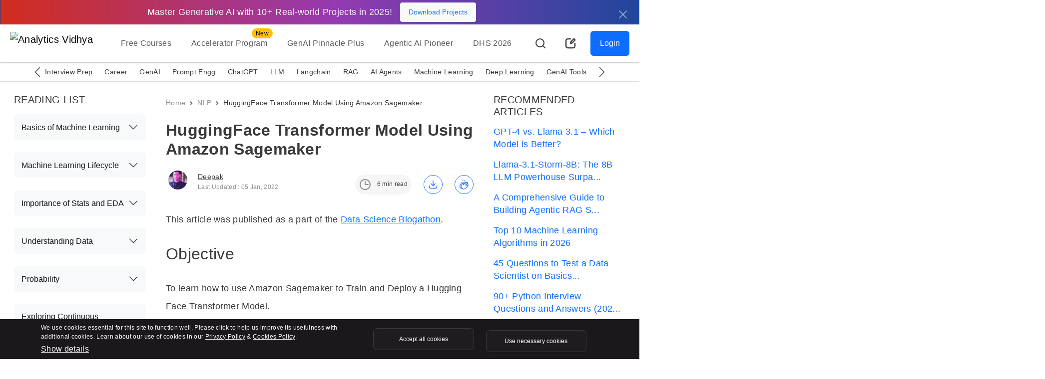

--- FILE ---
content_type: text/html; charset=UTF-8
request_url: https://www.analyticsvidhya.com/blog/2022/01/huggingface-transformer-model-using-amazon-sagemaker/?utm_source=reading_list&utm_medium=https://www.analyticsvidhya.com/blog/2020/08/exploratory-data-analysiseda-from-scratch-in-python/
body_size: 64568
content:
<!doctype html>
<html lang="en">
  <head>
    <meta charset="utf-8">
    <meta name="viewport" content="width=device-width, initial-scale=1, shrink-to-fit=no">
    <meta name="format-detection" content="telephone=no">
    <meta name="format-detection" content="address=no">
    <link rel="preconnect" href="https://www.analyticsvidhya.com">
    <link rel="preconnect" href="https://www.analyticsvidhya.com/blog">
    <link rel="preconnect" href="https://cdnjs.cloudflare.com">
    <link rel="preconnect" href="https://stackpath.bootstrapcdn.com">
    <link rel="preconnect" href="https://code.jquery.com/">
    <link rel="preconnect" href="https://cdn.jsdelivr.net">
    <link rel="shortcut icon" href="https://imgcdn.analyticsvidhya.com/favicon/av-fav.ico" />
    <link rel="apple-touch-icon" sizes="512x512" href="https://imgcdn.analyticsvidhya.com/favicon/av-fav-512x512.png" />
    <link rel="apple-touch-icon" sizes="192x192" href="https://imgcdn.analyticsvidhya.com/favicon/av-fav-192x192.png" />
    <link rel="apple-touch-icon" sizes="180x180" href="https://imgcdn.analyticsvidhya.com/favicon/av-fav-180x180.png" />
    <link rel="apple-touch-icon" sizes="32x32" href="https://imgcdn.analyticsvidhya.com/favicon/av-fav-32x32.png" />
    <link rel="apple-touch-icon" sizes="16x16" href="https://imgcdn.analyticsvidhya.com/favicon/av-fav-16x16.png" />
    <link rel="alternate" type="application/rss+xml" href="https://www.analyticsvidhya.com/feed/">
    <link rel="alternate" type="application/rss+xml" href="https://www.analyticsvidhya.com/comments/feed/">
    <link rel="preconnect" href="https://fonts.googleapis.com">
    <link rel="preconnect" href="https://fonts.gstatic.com" crossorigin>
    <script src="https://www.google.com/recaptcha/enterprise.js" async defer></script>
    <script src="https://www.google.com/recaptcha/api.js?onload=onloadCallback&render=explicit" async defer></script>
    <link rel="preload" href="https://www.analyticsvidhya.com/wp-content/themes/analytics-vidhya/icon/av-logo-svg.svg" as="image">
    <!-- Bootstrap CSS -->
    <link rel="preload stylesheet" as="style" href="https://cdnjs.cloudflare.com/ajax/libs/bootstrap/5.3.2/css/bootstrap.min.css" crossorigin="anonymous">
    
    <link rel="preload stylesheet" as="style" href="https://cdnjs.cloudflare.com/ajax/libs/Swiper/11.0.5/swiper-bundle.min.css" integrity="sha512-rd0qOHVMOcez6pLWPVFIv7EfSdGKLt+eafXh4RO/12Fgr41hDQxfGvoi1Vy55QIVcQEujUE1LQrATCLl2Fs+ag==" crossorigin="anonymous" referrerpolicy="no-referrer" />

    <!--custom scss link -->
    <link rel="preload stylesheet" as="style"  href="https://www.analyticsvidhya.com/wp-content/themes/analytics-vidhya/css/main.min.css?v=2.0.3.3.5" />
    <!-- <link rel="preload stylesheet" as="style" href="https://www.analyticsvidhya.com/wp-content/themes/analytics-vidhya/css/main.min.css?v=2.0.3.4.9"> -->
                <link rel="preload stylesheet" as="style" href="https://cdnjs.cloudflare.com/ajax/libs/highlight.js/11.7.0/styles/tokyo-night-dark.min.css" integrity="sha512-dSQLLtgaq2iGigmy9xowRshaMzUHeiIUTvJW/SkUpb1J+ImXOPNGAI7ZC8V5/PiN/XN83B8uIk4qET7AMhdC5Q==" crossorigin="anonymous" referrerpolicy="no-referrer" />
                <script src="https://cdnjs.cloudflare.com/ajax/libs/jquery/3.7.1/jquery.min.js" integrity="sha512-v2CJ7UaYy4JwqLDIrZUI/4hqeoQieOmAZNXBeQyjo21dadnwR+8ZaIJVT8EE2iyI61OV8e6M8PP2/4hpQINQ/g==" crossorigin="anonymous" referrerpolicy="no-referrer"></script>
    <link rel="stylesheet" href="https://cdnjs.cloudflare.com/ajax/libs/intl-tel-input/17.0.12/css/intlTelInput.css" />
    <script src="https://cdnjs.cloudflare.com/ajax/libs/intl-tel-input/17.0.12/js/intlTelInput.min.js"></script>
    <script src="https://cdnjs.cloudflare.com/ajax/libs/intl-tel-input/17.0.12/js/intlTelInput-jquery.min.js"></script>
    <title>HuggingFace Transformer Model Using Amazon Sagemaker</title>
    <script>
    (function (f, b) { if (!b.__SV) { var e, g, i, h; window.mixpanel = b; b._i = []; b.init = function (e, f, c) { function g(a, d) { var b = d.split("."); 2 == b.length && ((a = a[b[0]]), (d = b[1])); a[d] = function () { a.push([d].concat(Array.prototype.slice.call(arguments, 0))); }; } var a = b; "undefined" !== typeof c ? (a = b[c] = []) : (c = "mixpanel"); a.people = a.people || []; a.toString = function (a) { var d = "mixpanel"; "mixpanel" !== c && (d += "." + c); a || (d += " (stub)"); return d; }; a.people.toString = function () { return a.toString(1) + ".people (stub)"; }; i = "disable time_event track track_pageview track_links track_forms track_with_groups add_group set_group remove_group register register_once alias unregister identify name_tag set_config reset opt_in_tracking opt_out_tracking has_opted_in_tracking has_opted_out_tracking clear_opt_in_out_tracking start_batch_senders people.set people.set_once people.unset people.increment people.append people.union people.track_charge people.clear_charges people.delete_user people.remove".split( " "); for (h = 0; h < i.length; h++) g(a, i[h]); var j = "set set_once union unset remove delete".split(" "); a.get_group = function () { function b(c) { d[c] = function () { call2_args = arguments; call2 = [c].concat(Array.prototype.slice.call(call2_args, 0)); a.push([e, call2]); }; } for ( var d = {}, e = ["get_group"].concat( Array.prototype.slice.call(arguments, 0)), c = 0; c < j.length; c++) b(j[c]); return d; }; b._i.push([e, f, c]); }; b.__SV = 1.2; e = f.createElement("script"); e.async = !0; e.src = "undefined" !== typeof MIXPANEL_CUSTOM_LIB_URL ? MIXPANEL_CUSTOM_LIB_URL : "file:" === f.location.protocol && "//cdn.mxpnl.com/libs/mixpanel-2-latest.min.js".match(/^\/\//) ? "https://cdn.mxpnl.com/libs/mixpanel-2-latest.min.js" : "//cdn.mxpnl.com/libs/mixpanel-2-latest.min.js"; g = f.getElementsByTagName("script")[0]; g.parentNode.insertBefore(e, g); } })(document, window.mixpanel || []);
    </script> 

    <meta name='robots' content='index, follow, max-image-preview:large, max-snippet:-1, max-video-preview:-1' />
	<style>img:is([sizes="auto" i], [sizes^="auto," i]) { contain-intrinsic-size: 3000px 1500px }</style>
	
	<!-- This site is optimized with the Yoast SEO Premium plugin v24.9 (Yoast SEO v26.2) - https://yoast.com/wordpress/plugins/seo/ -->
	<meta name="description" content="In this article, you will learn how to use Amazon Sagemaker to train and deploy a HuggingFace Transformer Model." />
	<link rel="canonical" href="https://www.analyticsvidhya.com/blog/2022/01/huggingface-transformer-model-using-amazon-sagemaker/" />
	<meta property="og:locale" content="en_US" />
	<meta property="og:type" content="article" />
	<meta property="og:title" content="HuggingFace Transformer Model Using Amazon Sagemaker" />
	<meta property="og:description" content="In this article, you will learn how to use Amazon Sagemaker to train and deploy a HuggingFace Transformer Model." />
	<meta property="og:url" content="https://www.analyticsvidhya.com/blog/2022/01/huggingface-transformer-model-using-amazon-sagemaker/" />
	<meta property="og:site_name" content="Analytics Vidhya" />
	<meta property="article:publisher" content="https://www.facebook.com/AnalyticsVidhya/" />
	<meta property="article:published_time" content="2022-01-05T11:15:18+00:00" />
	<meta property="og:image" content="https://cdn.analyticsvidhya.com/wp-content/uploads/2022/01/Screenshot-2022-01-05-at-4.22.51-PM.png" />
	<meta property="og:image:width" content="769" />
	<meta property="og:image:height" content="242" />
	<meta property="og:image:type" content="image/png" />
	<meta name="author" content="Deepak" />
	<meta name="twitter:card" content="summary_large_image" />
	<meta name="twitter:description" content="In this article, you will learn how to use Amazon Sagemaker to train and deploy a HuggingFace Transformer Model." />
	<meta name="twitter:creator" content="@analyticsvidhya" />
	<meta name="twitter:site" content="@analyticsvidhya" />
	<meta name="twitter:label1" content="Written by" />
	<meta name="twitter:data1" content="Deepak" />
	<meta name="twitter:label2" content="Est. reading time" />
	<meta name="twitter:data2" content="8 minutes" />
	<script type="application/ld+json" class="yoast-schema-graph">{"@context":"https://schema.org","@graph":[{"@type":"Article","@id":"https://www.analyticsvidhya.com/blog/2022/01/huggingface-transformer-model-using-amazon-sagemaker/#article","isPartOf":{"@id":"https://www.analyticsvidhya.com/blog/2022/01/huggingface-transformer-model-using-amazon-sagemaker/"},"author":{"name":"Deepak","@id":"https://www.analyticsvidhya.com/#/schema/person/688548014ebd230ac61a812fa4732eb9"},"headline":"HuggingFace Transformer Model Using Amazon Sagemaker","datePublished":"2022-01-05T11:15:18+00:00","mainEntityOfPage":{"@id":"https://www.analyticsvidhya.com/blog/2022/01/huggingface-transformer-model-using-amazon-sagemaker/"},"wordCount":963,"commentCount":1,"publisher":{"@id":"https://www.analyticsvidhya.com/#organization"},"image":{"@id":"https://www.analyticsvidhya.com/blog/2022/01/huggingface-transformer-model-using-amazon-sagemaker/#primaryimage"},"thumbnailUrl":"https://cdn.analyticsvidhya.com/wp-content/uploads/2022/01/Screenshot-2022-01-05-at-4.22.51-PM.png","keywords":["AWS","blogathon","hugging face","transformer model"],"articleSection":["Deep Learning","MLops","NLP","PyTorch"],"inLanguage":"en-US","potentialAction":[{"@type":"CommentAction","name":"Comment","target":["https://www.analyticsvidhya.com/blog/2022/01/huggingface-transformer-model-using-amazon-sagemaker/#respond"]}],"copyrightYear":"2022","copyrightHolder":{"@id":"https://www.analyticsvidhya.com/#organization"}},{"@type":"WebPage","@id":"https://www.analyticsvidhya.com/blog/2022/01/huggingface-transformer-model-using-amazon-sagemaker/","url":"https://www.analyticsvidhya.com/blog/2022/01/huggingface-transformer-model-using-amazon-sagemaker/","name":"HuggingFace Transformer Model Using Amazon Sagemaker","isPartOf":{"@id":"https://www.analyticsvidhya.com/#website"},"primaryImageOfPage":{"@id":"https://www.analyticsvidhya.com/blog/2022/01/huggingface-transformer-model-using-amazon-sagemaker/#primaryimage"},"image":{"@id":"https://www.analyticsvidhya.com/blog/2022/01/huggingface-transformer-model-using-amazon-sagemaker/#primaryimage"},"thumbnailUrl":"https://cdn.analyticsvidhya.com/wp-content/uploads/2022/01/Screenshot-2022-01-05-at-4.22.51-PM.png","datePublished":"2022-01-05T11:15:18+00:00","description":"In this article, you will learn how to use Amazon Sagemaker to train and deploy a HuggingFace Transformer Model.","breadcrumb":{"@id":"https://www.analyticsvidhya.com/blog/2022/01/huggingface-transformer-model-using-amazon-sagemaker/#breadcrumb"},"inLanguage":"en-US","potentialAction":[{"@type":"ReadAction","target":["https://www.analyticsvidhya.com/blog/2022/01/huggingface-transformer-model-using-amazon-sagemaker/"]}]},{"@type":"ImageObject","inLanguage":"en-US","@id":"https://www.analyticsvidhya.com/blog/2022/01/huggingface-transformer-model-using-amazon-sagemaker/#primaryimage","url":"https://cdn.analyticsvidhya.com/wp-content/uploads/2022/01/Screenshot-2022-01-05-at-4.22.51-PM.png","contentUrl":"https://cdn.analyticsvidhya.com/wp-content/uploads/2022/01/Screenshot-2022-01-05-at-4.22.51-PM.png","width":769,"height":242,"caption":"Hugging Face X AWS"},{"@type":"BreadcrumbList","@id":"https://www.analyticsvidhya.com/blog/2022/01/huggingface-transformer-model-using-amazon-sagemaker/#breadcrumb","itemListElement":[{"@type":"ListItem","position":1,"name":"Home","item":"https://www.analyticsvidhya.com/"},{"@type":"ListItem","position":2,"name":"HuggingFace Transformer Model Using Amazon Sagemaker"}]},{"@type":"WebSite","@id":"https://www.analyticsvidhya.com/#website","url":"https://www.analyticsvidhya.com/","name":"Analytics Vidhya","description":"Learn everything about Analytics","publisher":{"@id":"https://www.analyticsvidhya.com/#organization"},"inLanguage":"en-US"},{"@type":"Organization","@id":"https://www.analyticsvidhya.com/#organization","name":"Analytics Vidhya","url":"https://www.analyticsvidhya.com/","logo":{"@type":"ImageObject","inLanguage":"en-US","@id":"https://www.analyticsvidhya.com/#/schema/logo/image/","url":"https://cdn.analyticsvidhya.com/wp-content/uploads/2020/06/Av-logo-138x40-1.jpg","contentUrl":"https://cdn.analyticsvidhya.com/wp-content/uploads/2020/06/Av-logo-138x40-1.jpg","width":138,"height":39,"caption":"Analytics Vidhya"},"image":{"@id":"https://www.analyticsvidhya.com/#/schema/logo/image/"},"sameAs":["https://www.facebook.com/AnalyticsVidhya/","https://x.com/analyticsvidhya","https://www.linkedin.com/company/analytics-vidhya"]},{"@type":"Person","@id":"https://www.analyticsvidhya.com/#/schema/person/688548014ebd230ac61a812fa4732eb9","name":"Deepak","image":{"@type":"ImageObject","inLanguage":"en-US","@id":"https://www.analyticsvidhya.com/#/schema/person/image/","url":"https://secure.gravatar.com/avatar/c0c99aac11c3995d3aada96ddb30590c2ab9f0621b15eef0dbb1c37017afe12e?s=96&d=mm&r=g","contentUrl":"https://secure.gravatar.com/avatar/c0c99aac11c3995d3aada96ddb30590c2ab9f0621b15eef0dbb1c37017afe12e?s=96&d=mm&r=g","caption":"Deepak"},"url":"https://www.analyticsvidhya.com/blog/author/dmoonat/"}]}</script>
	<!-- / Yoast SEO Premium plugin. -->


<link rel='dns-prefetch' href='//stats.wp.com' />
<link rel='dns-prefetch' href='//www.analyticsvidhya.com' />
<link rel="alternate" type="application/rss+xml" title="Analytics Vidhya &raquo; Stories Feed" href="https://www.analyticsvidhya.com/web-stories/feed/"><link rel='stylesheet' id='gutenberg-pdfjs-css' href='https://www.analyticsvidhya.com/wp-content/plugins/pdfjs-viewer-shortcode/inc/../blocks/dist/style.css?ver=2.2.3' type='text/css' media='all' />
<style id='elasticpress-related-posts-style-inline-css' type='text/css'>
.editor-styles-wrapper .wp-block-elasticpress-related-posts ul,.wp-block-elasticpress-related-posts ul{list-style-type:none;padding:0}.editor-styles-wrapper .wp-block-elasticpress-related-posts ul li a>div{display:inline}

</style>
<style id='powerpress-player-block-style-inline-css' type='text/css'>


</style>
<link rel='stylesheet' id='elasticpress-facets-css' href='https://www.analyticsvidhya.com/wp-content/plugins/elasticpress/dist/css/facets-styles.css?ver=5797fb4036fc4007a87a' type='text/css' media='all' />
<!--n2css--><!--n2js--><meta name="generator" content="WordPress 6.8.3" />
<link rel='shortlink' href='https://www.analyticsvidhya.com/?p=87203' />
            <script type="text/javascript"><!--
                                function powerpress_pinw(pinw_url){window.open(pinw_url, 'PowerPressPlayer','toolbar=0,status=0,resizable=1,width=460,height=320');	return false;}
                //-->

                // tabnab protection
                window.addEventListener('load', function () {
                    // make all links have rel="noopener noreferrer"
                    document.querySelectorAll('a[target="_blank"]').forEach(link => {
                        link.setAttribute('rel', 'noopener noreferrer');
                    });
                });
            </script>
            <!-- WordPress Most Popular --><script>/* <![CDATA[ */ jQuery.post("https://www.analyticsvidhya.com/wp-admin/admin-ajax.php", { action: "wmp_update", id: 87203, token: "9d935294f9" }); /* ]]> */</script><!-- /WordPress Most Popular -->	<style>img#wpstats{display:none}</style>
		    <style>
        header .navbar-brand {
            height:60px;
        }
        
        @media (max-width: 768px){
            header .navbar-brand {
                height:42px;
            }
        }
        
        .swiper-button-prev:after, .swiper-rtl .swiper-button-next:after {
            content: 'prev';
        }
        .swiper-button-next:after, .swiper-rtl .swiper-button-prev:after {
            content: 'next';
        }

    </style>

        <style type="text/css">
    .free-course-blog-card h3,.free-course-blog-card h4,.side-bar-detail-page h4{margin:0!important}
    .free-course-blog-card{
        background:#1c3968;
        background:-webkit-gradient(linear,left top,right top,color-stop(3%,#1c3968),color-stop(50%,#2053a4),color-stop(98%,#1c3968));
        background:linear-gradient(90deg,#1c3968 3%,#2053a4 50%,#1c3968 98%);
        min-height:232px
    }
    .free-course-blog-card .tangle-badge{
    top:0;
    background-color:#f9c823;
    position:relative;height:40px;width:245px}
    .free-course-blog-card .tangle-badge::before{
        border-bottom:20px solid #f9c823;
        border-right:10px solid transparent;
        border-top:20px solid #f9c823;
        content:"";
        right:-10px;
        position:absolute;
        top:0;
        z-index:2
    }
        @media (max-width: 400px) {
            .detail-page .interactive-mode.active .dice-animation {
                display: none !important;
            }
            .detail-page .interactive-mode.active .fs-32 {
                margin-right:0px !important
            }
        }
        @media (max-width: 519px) {
           .detail-page .interactive-mode .tangle-badge::before{
               border-bottom:16.5px solid #F9C823 !important;
           }

        }



        @media (max-width: 767px) {
            .detail-page .text-blur.w-50  {width: 100% !important;}}
        .yoast-table-of-contents{
            height:400px;
            overflow-y:auto;
            margin:3rem auto;
        }
        .yoast-table-of-contents .accordion-header{
            margin-top:0px !important;
        }
        @media (max-width: 519px) {
            div#n2-ss-6 .nextend-arrow {
                display:block  !important;
            }
            div#n2-ss-6 .nextend-arrow img {
                 width: 20px !important;
            }
        }
        div#n2-ss-6 .nextend-arrow-next{
            --widget-offset:20px !important;
        }
        div#n2-ss-6 .nextend-arrow{
             margin-top: 22%;
        }
        div#n2-ss-6 .nextend-arrow img {
            width: 30px;
            background: rgb(255, 255, 255, 22%);
            border-radius: 30px !important;
            padding: 5px;
            border: solid 1px #ffffff !important;
            filter: brightness(0.7);
        }
        .author-card .flex-shrink-0 {
            width:48px;
            height:56px;
        }
        .detail-page iframe{
            width:100% !important;
        }
        .background-light-secondary.p-5 > p {
            font-size: 1.125rem;
        }
        .light-mode .background-light-secondary.p-5 > p {
            color: #383838 !important;
        }
        
        input.radio-style[type=radio]:checked, input.radio-style[type=radio]:not(:checked) {
            left: -99999px;
        }
        
        .detail-page h4 {
          font-size: 1.25rem;
        }
        
       #pdf-container {
      width: 100%;
      height: 80vh;
      overflow-y: auto; /* Make the container scrollable vertically */
      display: flex;
      flex-direction: column; /* Stack pages vertically */
      align-items: center;
    }
    #pdf-container canvas {
      border: 1px solid black;
    }
    @media (min-width: 600px) {
        #error h1 {
            font-size: 166px !important;
        }
    }
.breadcrumb li{font-size:.875rem!important;color:auto!important}@media (max-width: 767px){.breadcrumb{display:none}}#reading-progress{position:fixed;top:0;left:0;width:0;height:3px;background-color:#2674ED;z-index:9999;-webkit-transition:width .3s;transition:width .3s}.detail-page{color:#383838}.detail-page .author-card.mb-3{margin-bottom:0!important}@media (max-width: 767px){.detail-page.pt-4{padding-top:.5rem!important}}.detail-page p{font-size:1.125rem;color:#383838;line-height:36px;margin-top:1.5rem}@media (max-width: 767px){.detail-page p{margin-top:1rem!important}}.detail-page .read-time-badge{background-color:#f6f6f6;color:#383838}@media (max-width: 767px){.detail-page .read-time-badge{display:none}}.detail-page .active-avatar span,.detail-page .active-avatar img{width:38px;height:38px;-o-object-fit:cover;object-fit:cover;-o-object-position:center;object-position:center;background-color:#D4E3FB;color:#2674ED}.detail-page img{max-width:100%;height:auto;border-radius:var(--bs-border-radius-lg)!important;display:table;margin:0 auto .5rem!important}.detail-page figcaption{display:table;margin:0 auto}.detail-page .author-card img{border-radius:30px!important;-webkit-border-radius:30px!important;-moz-border-radius:30px!important}.detail-page ul li,.detail-page ol li{font-size:1.125rem;color:#383838;line-height:36px;margin-bottom:10px}.detail-page h2,.detail-page h4,.detail-page h3{margin:2rem 0!important;color:#383838}@media (max-width: 767px){.detail-page .fs-44{font-size:2rem}}.detail-page h2{font-size:2rem}@media (max-width: 767px){.detail-page h2{font-size:1.5rem}}.detail-page h3{font-size:1.5rem}@media (max-width: 767px){.detail-page h3{font-size:1.25rem}}@media (max-width: 768px){.detail-page .outer-display{display:none!important}}.detail-page .user-engagement-icon .engagement-btn{width:38px;height:38px;padding:8px;border:solid 1px #2674ED;display:-webkit-box;display:-ms-flexbox;display:flex;-webkit-box-align:center;-ms-flex-align:center;align-items:center;justify-self:center}.detail-page .user-engagement-icon .bg-light{background-color:#D4E3FB!important;background:#D4E3FB!important}.detail-page .user-engagement-icon.active{margin-left:auto!important}@media (max-width: 991px){.detail-page .user-engagement-icon.active{margin-right:auto!important;margin-left:0!important}.detail-page .user-engagement-icon.active .engagement-btn.me-5{margin-right:15px!important}}.detail-page .interactive-mode{background-color:#151316!important}@media (max-width: 519px){.detail-page .interactive-mode.p-5{padding:1rem!important}}.detail-page .interactive-mode h2{margin:0!important;font-size:1.25rem}.detail-page .interactive-mode h6{white-space:pre-line;line-height:26px}.detail-page .interactive-mode .card .card-body{height:320px;overflow-y:auto}.detail-page .interactive-mode .new-lable{left:7px}@media (max-width: 519px){.detail-page .interactive-mode .new-lable{top:41px}}.detail-page .interactive-mode .badge{position:absolute;top:-22px;left:auto;margin-left:20px;background-color:transparent!important;background:transparent!important;color:#fff;border:solid 1px #fff}.detail-page .interactive-mode .tangle-badge{top:-25px;background-color:#F9C823;position:relative;padding:11px 40px}@media (max-width: 519px){.detail-page .interactive-mode .tangle-badge{padding:10px 17px!important}}
.detail-page .interactive-mode .tangle-badge::before{border-bottom:18.5px solid #F9C823;border-right:10px solid rgba(0,0,0,0);border-top:20px solid #F9C823;content:"";right:-10px;position:absolute;top:0;z-index:2}
.detail-page .interactive-mode.active{position:fixed!important;width:100%;left:0;top:0;z-index:2;display:-webkit-box;display:-ms-flexbox;display:flex;padding:10px!important;-webkit-box-align:center;-ms-flex-align:center;align-items:center;-webkit-box-pack:center;-ms-flex-pack:center;justify-content:center;background-color:linear-gradient(90deg,#D22D1E -0.08%,#963AB1 52.26%,#20469B 99.82%)!important;border-radius:0!important;-webkit-border-radius:0!important;-moz-border-radius:0!important}@media (max-width: 519px){.detail-page .interactive-mode.active{text-align:left!important;display:-webkit-box!important;display:-ms-flexbox!important;display:flex!important}}@media (max-width: 767px){.detail-page .interactive-mode.active .btn-gradient{-webkit-transition:none!important;transition:none!important}}.detail-page .interactive-mode.active .btn-gradient.w-75{width:auto!important;padding:10px 20px!important}@media (max-width: 767px){.detail-page .interactive-mode.active .btn-gradient{-webkit-box-flex:0!important;-ms-flex:0 0 auto!important;flex:0 0 auto!important;font-size:.75rem!important}}.detail-page .interactive-mode.active .mt-5,.detail-page .interactive-mode.active .mb-3,.detail-page .interactive-mode.active .mt-3{margin:0!important}.detail-page .interactive-mode.active .fs-32{margin-right:20px!important;font-size:1.125rem!important;display:inline-block}@media (max-width: 767px){.detail-page .interactive-mode.active .fs-32{font-size:.75rem!important}}.detail-page .interactive-mode.active .new-lable{display:none}.detail-page .interactive-mode.active.rainbow::before{display:none!important}.detail-page .interactive-mode.active .d-block{display:inline-block!important;margin-left:5px}@media (max-width: 519px){.detail-page .interactive-mode.active .d-block{margin-left:0!important}}@media (max-width: 767px){.detail-page .interactive-mode.active .d-block{font-size:.75rem!important;margin-top:3px!important}}#commentModule .form-floating > .form-control,#commentModule .form-floating > .form-control-plaintext{resize:none}#commentModule .form-control{height:110px}#commentModule .form-control:focus{-webkit-box-shadow:none!important;box-shadow:none!important}#commentModule .form-floating > .form-control:not(:-moz-placeholder-shown) ~ label::after{background-color:transparent!important}#commentModule .form-floating > .form-control:not(:-ms-input-placeholder) ~ label::after{background-color:transparent!important}#commentModule .form-floating > .form-control-plaintext ~ label::after,#commentModule .form-floating > .form-control:focus ~ label::after,#commentModule .form-floating > .form-control:not(:placeholder-shown) ~ label::after,#commentModule .form-floating > .form-select ~ label::after{background-color:transparent!important}#commentModule .comment-list{height:550px;overflow-y:auto}#faq .accordion-button{background-color:#fff!important;color:#151316!important}#faq .accordion-button:focus{-webkit-box-shadow:none!important;box-shadow:none!important}#faq .accordion-button:not(.collapsed){-webkit-box-shadow:none!important;box-shadow:none!important;color:#151316!important}#accordionRecommended .accordion-button{background-color:#f8f9fa!important;color:#151316!important}#accordionRecommended .accordion-button:focus{-webkit-box-shadow:none!important;box-shadow:none!important}#accordionRecommended .accordion-button:not(.collapsed){-webkit-box-shadow:none!important;box-shadow:none!important;color:#151316!important}#accordionRecommended .accordion-item{background-color:#f8f9fa!important;color:#151316!important;padding:0 15px}#accordionRecommended .accordion-body a{padding:.8rem;display:block;text-decoration:none}#accordionRecommended .accordion-body a.active{background:#C8D8F0;border-radius:.5rem!important;-webkit-border-radius:.5rem!important;-moz-border-radius:.5rem!important}#accordionContent ul li,#accordionContent ol li{font-size:1rem!important;color:#272528!important}#accordionContent ul li a,#accordionContent ol li a{font-size:1rem!important;color:#272528!important;text-decoration:none}#accordionContent .accordion-button:not(.collapsed)::after{background-image:url("data:image/svg+xml,%3csvg xmlns='http://www.w3.org/2000/svg' viewBox='0 0 16 16' fill='%2379f'%3e%3cpath fill-rule='evenodd' d='M1.646 4.646a.5.5 0 0 1 .708 0L8 10.293l5.646-5.647a.5.5 0 0 1 .708.708l-6 6a.5.5 0 0 1-.708 0l-6-6a.5.5 0 0 1 0-.708z'/%3e%3c/svg%3e")}#accordionContent .accordion-button.collapsed::after{background-image:url("data:image/svg+xml,%3csvg xmlns='http://www.w3.org/2000/svg' viewBox='0 0 16 16' fill='%2379f'%3e%3cpath fill-rule='evenodd' d='M1.646 4.646a.5.5 0 0 1 .708 0L8 10.293l5.646-5.647a.5.5 0 0 1 .708.708l-6 6a.5.5 0 0 1-.708 0l-6-6a.5.5 0 0 1 0-.708z'/%3e%3c/svg%3e")}#accordionContent .accordion-body{max-height:400px;overflow-y:auto}#accordionContent .accordion-button:focus{background-color:transparent!important}.av-offcanvas{max-height:400px;top:29%!important;bottom:0;overflow-y:scroll}.btn.btn-primary.fix-btn{position:fixed;right:-77px;top:45%;-webkit-transform:rotate(270deg);-moz-transform:rotate(270deg);-o-transform:rotate(270deg);width:203px;height:60px}@media (max-width: 767px){.btn.btn-primary.fix-btn{display:none}}.btn.btn-primary.fix-btn .av-down-arrow::after{position:absolute;top:-12px;left:29px;border-right:.2em solid #fff;border-bottom:.2em solid #fff;-webkit-transform:rotate(221deg);transform:rotate(221deg);width:10px;height:10px}.main-heading{transition:all 500ms ease;-moz-transition:all 500ms ease;-webkit-transition:all 500ms ease;-ms-transition:all 500ms ease;-o-transition:all 500ms ease}@media (max-width: 767px){.main-heading .fs-32{font-size:1.5rem!important}}.main-heading.active{position:fixed;right:0;top:auto;left:0;z-index:1030;background:#fff;max-width:100%;-webkit-box-shadow:var(--bs-box-shadow-sm)!important;box-shadow:var(--bs-box-shadow-sm)!important;text-align:center;-webkit-animation-name:avSticky;animation-name:avSticky;-webkit-animation-duration:.6s;animation-duration:.6s;-webkit-animation-timing-function:ease-out;animation-timing-function:ease-out;-webkit-transition:all .25s ease-in-out;transition:all .25s ease-in-out;padding:10px 30px!important;display:-webkit-box;display:-ms-flexbox;display:flex;-webkit-box-align:center;-ms-flex-align:center;align-items:center;text-align:left}@media (max-width: 991px){.main-heading.active{-webkit-box-orient:vertical;-webkit-box-direction:normal;-ms-flex-direction:column;flex-direction:column}}.main-heading.active .fs-44{font-size:1.5rem;margin:0!important;padding:15px 0}@media (max-width: 991px){.main-heading.active .fs-44{font-size:1.25rem}}.main-heading.active h1{margin-right:20px!important}@media (max-width: 991px){.main-heading.active h1{margin-right:0!important}}.main-heading.active .user-engagement-icon .engagement-btn.me-5{margin-right:2rem!important}.arrow-right{background:#383838;height:2px;width:15px;position:absolute;cursor:pointer;top:15px;margin-left:5px;-webkit-transform:translate(5px,0px);transform:translate(5px,0px)}.arrow-right::before,.arrow-right::after{content:"";background:#383838;position:absolute;height:2px;width:7px}.arrow-right:before{right:-3px;bottom:-2px;-webkit-transform:rotate(-45deg);transform:rotate(-45deg)}.arrow-right:after{right:-3px;top:-2px;-webkit-transform:rotate(45deg);transform:rotate(45deg)}@media (max-width: 991px){#getCoin .av-coin{-webkit-box-orient:vertical;-webkit-box-direction:normal;-ms-flex-direction:column;flex-direction:column}}@media (max-width: 991px){#getCoin p{font-size:1.125rem;margin-bottom:15px!important}}@media (max-width: 991px){#getFilter .filter-row{-webkit-box-orient:vertical;-webkit-box-direction:normal;-ms-flex-direction:column;flex-direction:column}}@media (max-width: 991px){#getFilter p{font-size:1.125rem;margin-bottom:15px!important}}.filter-list .list-items{border-bottom:solid 1px #DEDEDE;padding-bottom:20px;margin-bottom:20px}.filter-list .list-items img{-webkit-transition:.4s;transition:.4s;width:210px}.filter-list .list-items:hover img{-webkit-transform:scale(1.15);transform:scale(1.15)}@media (max-width: 991px){.filter-list .row{padding-right:calc(var(--bs-gutter-x) * 0.5);padding-left:calc(var(--bs-gutter-x) * 0.5)}}@media (max-width: 991px){.filter-list .mt-5{margin-top:1rem!important}}@media (max-width: 991px){.filter-list .filter-img.ms-3{margin-left:0!important;margin-top:16px!important}}.crown-member{width:42px;height:27px;background:url(../images/crown.svg) no-repeat;background-position:top center;background-size:cover;position:relative;top:5px;left:4px}.reading-list ol{counter-reset:li;list-style-type:none}.reading-list ol li{position:relative;border-left:dashed 2px #DEDEDE;list-style:none;margin-bottom:20px;font-size:1.125rem}.reading-list ol li:last-child .border-bottom{border-bottom:0!important}.reading-list ol li.active::before,.reading-list ol li.complete::before{border:solid 2px #85D992;color:#85D992}.reading-list ol li.complete::before{content:"✓"}.reading-list ol li::before{content:counter(li);counter-increment:li;height:35px;width:35px;background-color:#f6f6f6;border-radius:30px;-webkit-border-radius:30px;-moz-border-radius:30px;color:#1A181B;text-align:center;position:absolute;left:-18px;top:-3px;display:-webkit-box;display:-ms-flexbox;display:flex;-webkit-box-align:center;-ms-flex-align:center;align-items:center;-webkit-box-pack:center;-ms-flex-pack:center;justify-content:center}#Pagenation .nav-links{color:#2674ED;text-decoration:none;background-color:#fff;border-radius:.375rem;display:-webkit-box;display:-ms-flexbox;display:flex;text-align:center;margin:0 auto}#Pagenation .nav-links .page-numbers{border:#DEDEDE solid 1px;padding:.5rem 1rem;display:inline-block;margin-right:10px;border-radius:4px;-webkit-border-radius:4px;-moz-border-radius:4px}#Pagenation .nav-links .page-numbers:last-child{margin:0!important}#Pagenation .nav-links .page-numbers.current{background:#2674ED;color:#fff}#Pagenation a{text-decoration:none}#Pagenation .dots{height:initial;width:initial;background-color:transparent}.guild-list .filter-img{max-width:420px;-webkit-box-flex:0;-ms-flex:0 0 100%;flex:0 0 100%}.guild-list .filter-img img{display:table;margin:0 auto}.guild-list .filter-row{border-bottom:solid 1px #DEDEDE;padding-bottom:20px;margin-bottom:20px}.guild-list .filter-row:last-child{border-bottom:transparent}.blockquote{border-left:solid 2px #2674ED;padding-left:20px}.blockquote p,.blockquote span{font-size:1.5rem;color:#383838;font-weight:500}.outer-fix{position:relative;top:-7px}p.form-submit{display:table!important;margin-left:auto!important}.is-active{top:6px;right:-6px}#comment{resize:none!important}#accordionReadingList .accordion-button{background-color:transparent!important}#accordionReadingList .accordion-button:not(.collapsed){background-color:transparent!important;-webkit-box-shadow:transparent!important;box-shadow:transparent!important;color:#151316!important;font-weight:600;font-size:1rem}#accordionReadingList .accordion-button:focus{border:transparent!important;-webkit-box-shadow:none!important;box-shadow:none!important}#accordionReadingList .accordion-button::after{--bs-accordion-btn-active-icon:url(data:image/svg+xml,%3csvg xmlns="http://www.w3.org/2000/svg" viewBox="0 0 16 16" fill="%323233"%3e%3cpath fill-rule="evenodd" d="M1.646 4.646a.5.5 0 0 1 .708 0L8 10.293l5.646-5.647a.5.5 0 0 1 .708.708l-6 6a.5.5 0 0 1-.708 0l-6-6a.5.5 0 0 1 0-.708z"/%3e%3c/svg%3e)}pre{border-radius:var(--bs-border-radius-lg)!important}.av-detail-page header.active{position:static!important}.av-detail-page .main-heading.active{top:0!important}.av-detail-page .category-bar-header.active{top:0;font-weight:700}@media (max-width: 991px){.av-detail-page .category-bar-header.active{top:0!important}}#offcanvasScrolling{border-radius:20px 0 0 20px}.side-bar-detail-page .list-group .list-group-item{border:0!important;font-size:.875rem}.side-bar-detail-page .list-group .list-group-item.active{background-color:transparent!important}.side-bar-detail-page .list-group .list-group-item p{line-height:1.4!important}.side-bar-detail-page .list-group .list-group-item .text-primary:hover{color:#2261C2!important}.side-bar-detail-page.sticky-top{top:80px!important;z-index:1}.side-bar-detail-page h4{margin:0!important}.free-courses-card-row .card-img{width:220px;float:left;margin-right:30px}@media (max-width: 991px){.free-courses-card-row .card-img{float:none}}.free-courses-card-row .card-content{overflow:hidden}.free-courses-card-row h4{margin:0 0 10px!important;font-size:1.125rem!important;line-height:25px!important}.free-courses-card-row p{font-size:.875rem!important;line-height:22px!important;margin:0!important}.free-courses-card-row a{cursor:pointer}.left-side-bar-card{height:87vh;overflow-y:auto}@media (max-width: 1199px){.left-side-bar-card{display:none;height:auto!important}}.left-category a{display:block;margin:5px}#PersonalisedForm{-webkit-transition:2s;transition:2s;height:0;display:none}#PersonalisedForm.active{display:block;height:auto}#personalisedlearningPath .btn-close{position:absolute;right:26px;top:22px}#personalisedlearningPath .tangle-badge{top:2px;left:0;background-color:#f9c823;position:absolute;padding:5px;width:118px}#personalisedlearningPath .tangle-badge::before{border-bottom:20px solid #f9c823;border-right:10px solid transparent;border-top:14px solid #f9c823;content:"";right:-10px;position:absolute;top:0;z-index:2}@media (max-width: 519px){#personalisedlearningPath #Personalised h6{margin-top:20px!important}}@media (max-width: 519px){#personalisedlearningPath .modal-dialog .modal-content .card.p-4{padding:.25rem!important}}@media (max-width: 519px){#personalisedlearningPath .modal-dialog .modal-content .form-check.mb-3{margin-bottom:.25rem!important}}@media (max-width: 519px){#personalisedlearningPath .modal-dialog .modal-content.p-4{padding:.25rem!important}}@media (max-width: 519px){#personalisedlearningPath .modal-dialog .modal-content .option-group label{padding:8px 8px 8px 40px !important}#personalisedlearningPath .modal-dialog .modal-content .option-group label::after{left:10px!important}#personalisedlearningPath .modal-dialog .modal-content .option-group label::before{left:8px!important}}
pre.wp-block-preformatted {
    overflow: auto !important;
    }
    .dice-animation {
            animation: rollPattern 6s linear infinite;
         }
         @keyframes rollPattern {
            0% { transform: rotate(0deg); }
            25% { transform: rotate(360deg); } /* Clockwise rotation */
            50% { transform: rotate(0deg); } /* Reset to start */
            75% { transform: rotate(-360deg); } /* Anticlockwise rotation */
            100% { transform: rotate(-720deg); } /* Second anticlockwise rotation */
        }
        
        #PersonalisedForm{
        transition:2s;
        height:0;
        display:none
        }
        #PersonalisedForm.active{
        display:block;height:auto
        }#personalisedlearningPath .btn-close{
        position:absolute;right:26px;top:22px}
        #personalisedlearningPath .tangle-badge{
        top:2px;left:0;background-color:#f9c823;position:absolute;padding:5px;width:118px}
        #personalisedlearningPath .tangle-badge::before{border-bottom:20px solid #f9c823;border-right:10px solid transparent;border-top:14px solid #f9c823;content:"";right:-10px;position:absolute;top:0;z-index:2}
        .learning-path-mode-v2{
        /*height:248px !important;*/
        background:#1c3968;
        background:-webkit-gradient(linear,left top,right top,color-stop(3%,#1c3968),color-stop(50%,#2053a4),color-stop(98%,#1c3968));
        background:linear-gradient(90deg,#1c3968 3%,#2053a4 50%,#1c3968 98%);
        filter:progid:DXImageTransform.Microsoft.gradient(startColorstr="#1c3968",endColorstr="#1c3968",GradientType=1)
        }
        .learning-path-mode-v2 .tangle-badge{
        top:-25px;background-color:#F9C823;position:relative;padding:10.9px 40px}.learning-path-mode-v2 .tangle-badge::before{border-bottom:21px solid #F9C823;border-right:10px solid rgba(0,0,0,0);border-top:21px solid #F9C823;content:"";right:-10px;position:absolute;top:0;z-index:1}.learning-path-mode-v2 .new-lable{top:50px;left:30px}.learning-path-mode-v2 h5{font-size:2rem}.learning-path-mode-v2 h5 span{font-size:1rem;display:block;margin-top:14px}.learning-path-mode-v2.active a{display:-webkit-box;display:-ms-flexbox;display:flex;-webkit-box-align:center;-ms-flex-align:center;align-items:center}.learning-path-mode-v2.active h5 span{display:inline}@media (max-width:767px){.learning-path-mode-v2.active h5 span{font-size:0.75rem !important}}@media (max-width:767px){.learning-path-mode-v2.active .btn{font-size:0.75rem !important}}
      

        .av-detail-page.dark-mode .detail-page #likes-count {
               background: #272528 !important;
               }


        </style>
   <script data-cfasync="false" nonce="946f1526-28ac-4da9-8d3c-d07e4f5e09dd">try{(function(w,d){!function(j,k,l,m){if(j.zaraz)console.error("zaraz is loaded twice");else{j[l]=j[l]||{};j[l].executed=[];j.zaraz={deferred:[],listeners:[]};j.zaraz._v="5874";j.zaraz._n="946f1526-28ac-4da9-8d3c-d07e4f5e09dd";j.zaraz.q=[];j.zaraz._f=function(n){return async function(){var o=Array.prototype.slice.call(arguments);j.zaraz.q.push({m:n,a:o})}};for(const p of["track","set","debug"])j.zaraz[p]=j.zaraz._f(p);j.zaraz.init=()=>{var q=k.getElementsByTagName(m)[0],r=k.createElement(m),s=k.getElementsByTagName("title")[0];s&&(j[l].t=k.getElementsByTagName("title")[0].text);j[l].x=Math.random();j[l].w=j.screen.width;j[l].h=j.screen.height;j[l].j=j.innerHeight;j[l].e=j.innerWidth;j[l].l=j.location.href;j[l].r=k.referrer;j[l].k=j.screen.colorDepth;j[l].n=k.characterSet;j[l].o=(new Date).getTimezoneOffset();if(j.dataLayer)for(const t of Object.entries(Object.entries(dataLayer).reduce((u,v)=>({...u[1],...v[1]}),{})))zaraz.set(t[0],t[1],{scope:"page"});j[l].q=[];for(;j.zaraz.q.length;){const w=j.zaraz.q.shift();j[l].q.push(w)}r.defer=!0;for(const x of[localStorage,sessionStorage])Object.keys(x||{}).filter(z=>z.startsWith("_zaraz_")).forEach(y=>{try{j[l]["z_"+y.slice(7)]=JSON.parse(x.getItem(y))}catch{j[l]["z_"+y.slice(7)]=x.getItem(y)}});r.referrerPolicy="origin";r.src="/cdn-cgi/zaraz/s.js?z="+btoa(encodeURIComponent(JSON.stringify(j[l])));q.parentNode.insertBefore(r,q)};["complete","interactive"].includes(k.readyState)?zaraz.init():j.addEventListener("DOMContentLoaded",zaraz.init)}}(w,d,"zarazData","script");window.zaraz._p=async d$=>new Promise(ea=>{if(d$){d$.e&&d$.e.forEach(eb=>{try{const ec=d.querySelector("script[nonce]"),ed=ec?.nonce||ec?.getAttribute("nonce"),ee=d.createElement("script");ed&&(ee.nonce=ed);ee.innerHTML=eb;ee.onload=()=>{d.head.removeChild(ee)};d.head.appendChild(ee)}catch(ef){console.error(`Error executing script: ${eb}\n`,ef)}});Promise.allSettled((d$.f||[]).map(eg=>fetch(eg[0],eg[1])))}ea()});zaraz._p({"e":["(function(w,d){})(window,document)"]});})(window,document)}catch(e){throw fetch("/cdn-cgi/zaraz/t"),e;};</script></head>
  <body class="av-detail-page" id="body-tag">
      <script>
    (function (){
        const userPreference = localStorage.getItem('theme');
        const body = document.body;
        if (userPreference === 'dark'){
            body.classList.add('dark-mode');
        } else {
            body.classList.add('light-mode');
        }
        if(!localStorage.getItem('cookie_consent_newblog')){
            body.insertAdjacentHTML('afterbegin','<div class="cookies-based-content background-dark-secondary position-fixed bottom-0 w-100 z-3 py-2" id="Cookies"><div class="container"><div class="row"><div class="col-lg-7 col-md-12 col-sm-12"><p class="text-white fs-12 fw-light mb-1">We use cookies essential for this site to function well. Please click to help us improve its usefulness with additional cookies. Learn about our use of cookies in our  <a href="/privacy-policy" class="text-white" href="https://www.analyticsvidhya.com/privacy-policy/?utm_source=courses&amp;utm_medium=footer">Privacy Policy</a> & <a href="/cookies-policy" class="text-white"  href="https://www.analyticsvidhya.com/cookies-policy/">Cookies Policy</a>.</p><p class="text-white mt-1 pointer text-decoration-underline fs-16 fw-light mb-0" data-bs-toggle="modal" data-bs-target="#cookiesModal">Show details</p></div><div class="col-lg-5 col-md-12 col-sm-12 justify-content-center row align-items-center"><div class="col-sm col-12"><button type="button" class="btn btn-dark btn-dark-primary rounded-3 fs-12 w-100 mb-2 mb-sm-0" onClick="set_cookie()" aria-label="Accept all cookies">Accept all cookies</button></div><div class="col-sm col-12"><button type="button" class="btn btn-dark btn-dark-primary mt-2 rounded-3 fs-12 w-100" onClick="set_cookie()" aria-label="Use Necessary cookies">Use necessary cookies</button></div></div></div></div></div>');
            setTimeout(()=>{
                fetch("https://www.analyticsvidhya.com/wp-content/themes/analytics-vidhya/includes/cookies.php")
                  .then((response) => response.text())
                  .then((result) => {
                        result = JSON.parse(result)
                        if(result.status_code == 200){
                            document.querySelector('footer').insertAdjacentHTML('afterend',result.data);
                        }
                  })
                  .catch((error) => console.error(error));
            },5000);
        }

    })();
</script>
<!--Flashstrip-->
<div class="alert alert-dismissible fade show flash-strip mb-0 py-1 text-white pe-5 rounded-0 " id="avFlashSale" role="alert">
    <a href="https://www.analyticsvidhya.com/pinnacleplus/pinnacleplus-projects?utm_source=blog_india&utm_medium=desktop_flashstrip&utm_campaign=15-Feb-2025||&utm_content=projects" class="text-decoration-none text-white fs-18 d-flex align-items-center justify-content-center">
            <p class="fs-18 fw-light m-0">Master Generative AI with 10+ Real-world Projects in 2025!</p>
            <!-- <div class="d-flex align-items-center"> -->

                <div class="timmer-block align-items-center me-3" id="clockdiv" style="display:none">
                        <ul class="count-row align-items-center mb-0">
                            <li>
                                <h6 class="count-day text-white fs-24 fw-semibold" id="day"></h6>
                                <small class='text-white fs-16 fw-light'>d</small>
                            </li>
                            <span class='text-white mx-2 fw-bold'>:</span>
                            <li>
                                <h6 class="count-hour text-white fs-24 fw-semibold" id="hour"></h6>
                                <small class='text-white fs-16 fw-light'>h</small>
                            </li>
                            <span class='text-white mx-2 fw-bold'>:</span>
                            <li>
                                <h6 class="count-min text-white fs-24 fw-semibold" id="minute"></h6>
                                <small class='text-white fs-16 fw-light'>m</small>
                            </li>
                            <span class='text-white mx-2 fw-bold'>:</span>
                            <li>
                                <h6 class="countdown-number text-white fs-24 fw-semibold" id="second"></h6>
                                <small class='text-white fs-16 fw-light'>s</small>
                            </li>
                        </ul>
                    </div>

                    <button type="button" id="hrefId" class="btn btn-light text-blue btn-sm py-2 px-3 ms-3">
                        Download Projects
                                            </button>
            <!-- </div> -->
        </a>
    <button type="button" class="btn-close btn-close-white me-2" data-bs-dismiss="alert" aria-label="Close"></button>
</div>

<header class="p-0">
    <nav class="navbar navbar-expand-lg bg-white shadow-sm py-2 sticky-top px-2" aria-label="Offcanvas navbar large">
        <div class="container-fluid">
            <button class="navbar-toggler me-3" type="button" data-bs-toggle="offcanvas" data-bs-target="#offcanvasNavbar2" aria-controls="offcanvasNavbar2" aria-label="Toggle-icon">
                <span class="navbar-toggler-icon"></span>
            </button>
            <a class="navbar-brand me-5" href="https://www.analyticsvidhya.com/blog/">
                <!--<img id="logoImage" src="https://av-public-assets.s3.ap-south-1.amazonaws.com/logos/av-logo-svg.svg" width="172" height="50" alt="Analytics Vidhya"/>-->
                <img id="logoImage" src="https://www.analyticsvidhya.com/wp-content/themes/analytics-vidhya/icon/av-logo-svg.svg" width="172" height="50" alt="Analytics Vidhya"/>
            </a>
            <div class="offcanvas offcanvas-start" tabindex="-1" id="offcanvasNavbar2" aria-labelledby="offcanvasNavbar2Label">
                <div class="offcanvas-body">
                <button type="button" class="btn-close btn-close-dark float-end" data-bs-dismiss="offcanvas" aria-label="Close"></button>
                    <ul class="navbar-nav me-auto mb-2 mb-lg-0 av-mega-menu clearfix">
                    
                        <li class="nav-item">
                            <!--<a href="https://courses.analyticsvidhya.com/courses/getting-started-with-deepseek?utm_source=blog&utm_medium=navbar&utm_campaign=deepseek-free-course&utm_term=29-Jan-2024" rel="nofollow" target="_blank" class="nav-link me-4">DeepSeek</a>-->
                            <a href="https://www.analyticsvidhya.com/courses/?ref=Navbar" target="_blank" class="nav-link me-4">Free Courses</a>
                            <!--<a href="https://www.analyticsvidhya.com/courses/?ref=Navbar" rel="nofollow" target="_blank" class="nav-link me-4">Free Courses</a>-->
                        </li>
                        <li class="nav-item position-relative">
                            <!--<a href="https://www.analyticsvidhya.com/blog/category/learning-path/?ref=Navbar" target="_blank" class="nav-link me-4">Learning Paths</a>-->
                            <a href="https://www.analyticsvidhya.com/ai-accelerator-program/building-and-evaluating-agentic-ai-systems/?utm_source=blog&utm_medium=navbar" target="_blank" class="nav-link me-4">Accelerator Program</a>
                            <span class="badge rounded-pill text-bg-warning fw-medium px-2 position-absolute end-0 top-0 translate-middle">New</span>

                        </li>
                        <li class="nav-item position-relative">
                            <!--<a href="https://www.analyticsvidhya.com/genaipinnacle?ref=navbar" target="_blank" class="nav-link me-4">GenAI Pinnacle Program</a>-->

                            <a href="https://www.analyticsvidhya.com/pinnacleplus/?ref=blognavbar" target="_blank" class="nav-link me-4">GenAI Pinnacle Plus</a>

                        </li>
                        <li class="nav-item position-relative">
                            <a href="https://www.analyticsvidhya.com/agenticaipioneer/?ref=blognavbar" target="_blank" class="nav-link me-4">Agentic AI Pioneer</a>
                            <!--<span class="badge rounded-pill text-bg-warning fw-medium px-2 position-absolute end-0 top-0 translate-middle">New</span>-->
                        </li>
                        <li class="nav-item">
                            <!--<a href="https://courses.analyticsvidhya.com/courses/getting-started-with-deepseek?utm_source=blog&utm_medium=navbar&utm_campaign=deepseek-free-course&utm_term=29-Jan-2024" rel="nofollow" target="_blank" class="nav-link me-4">DeepSeek</a>-->
                            <!--<a href="https://www.analyticsvidhya.com/datahacksummit?utm_source=blog&utm_medium=navbar" target="_blank" class="nav-link me-4">DataHack Summit 2025</a>-->
                            <a href="https://www.analyticsvidhya.com/datahacksummit?utm_source=blog&utm_medium=navbar" target="_blank" class="nav-link me-4">DHS 2026</a>
                            <!--<a href="https://www.analyticsvidhya.com/courses/?ref=Navbar" rel="nofollow" target="_blank" class="nav-link me-4">Free Courses</a>-->
                        </li>
                    </ul>
                </div>
            </div>
            <div class="d-flex align-items-center header-right">
              <ul class="navbar-nav flex-row flex-wrap ms-md-auto align-items-center">

                    <li class="nav-item ">
                        <a href="https://www.analyticsvidhya.com?s=" class="nav-link" id="searchHeaderBtn" aria-label="Search icon">
                            <svg name="search" xmlns="http://www.w3.org/2000/svg" width="24" height="24" viewBox="0 0 24 24" fill="none">
                                <path d="M10.999 18.999C15.4173 18.999 18.999 15.4173 18.999 10.999C18.999 6.58075 15.4173 2.99902 10.999 2.99902C6.58075 2.99902 2.99902 6.58075 2.99902 10.999C2.99902 15.4173 6.58075 18.999 10.999 18.999Z" stroke="#383838" stroke-width="2" stroke-linecap="round" stroke-linejoin="round"/>
                                <path d="M21.0077 20.9972L16.6577 16.6472" stroke="#383838" stroke-width="2" stroke-linecap="round" stroke-linejoin="round"/>
                            </svg>
                        </a>
                    </li>
                                       <li class="nav-item">
                        <a href="https://www.analyticsvidhya.com/become-an-author" class="nav-link " id="writeHeaderBtn" aria-label="Write icon">
                            <svg name="write" xmlns="http://www.w3.org/2000/svg" width="24" height="24" viewBox="0 0 24 24" fill="none">
                                <path d="M5.18404 3.43597L5.72883 4.50518L5.72883 4.50518L5.18404 3.43597ZM3.43597 5.18404L2.36677 4.63925L2.36677 4.63925L3.43597 5.18404ZM18.816 20.564L19.3608 21.6332L18.816 20.564ZM20.564 18.816L19.4948 18.2712V18.2712L20.564 18.816ZM5.18404 20.564L5.72883 19.4948H5.72883L5.18404 20.564ZM3.43597 18.816L4.50518 18.2712L3.43597 18.816ZM22.2 12C22.2 11.3373 21.6627 10.8 21 10.8C20.3373 10.8 19.8 11.3373 19.8 12H22.2ZM12 4.2C12.6627 4.2 13.2 3.66274 13.2 3C13.2 2.33726 12.6627 1.8 12 1.8V4.2ZM12.2532 10.4966L13.3916 10.8761V10.8761L12.2532 10.4966ZM12.716 9.10821L11.5776 8.72873L11.5776 8.72874L12.716 9.10821ZM13.1935 8.33555L14.0421 9.18408L14.0421 9.18408L13.1935 8.33555ZM17.8054 3.72371L16.9569 2.87518L16.9569 2.87518L17.8054 3.72371ZM20.2763 6.19461L21.1248 7.04314V7.04314L20.2763 6.19461ZM15.6644 10.8065L14.8159 9.95793L14.8159 9.95793L15.6644 10.8065ZM14.8918 11.284L15.2713 12.4224L15.2713 12.4224L14.8918 11.284ZM13.5034 11.7468L13.8829 12.8852L13.8829 12.8852L13.5034 11.7468ZM15.4112 11.0429L16.1338 12.0009L16.1338 12.0009L15.4112 11.0429ZM15.2165 11.1632L14.6829 10.0883L14.6829 10.0883L15.2165 11.1632ZM20.2763 3.72371L19.4278 4.57224V4.57224L20.2763 3.72371ZM20.8715 4.4106L21.9468 3.87778V3.87778L20.8715 4.4106ZM20.8715 5.50772L21.9468 6.04054V6.04054L20.8715 5.50772ZM18.4923 3.12846L19.0251 4.20369V4.20369L18.4923 3.12846ZM19.5894 3.12846L19.0566 4.20369L19.0566 4.20369L19.5894 3.12846ZM12.8368 8.78347L13.9117 9.31712V9.31712L12.8368 8.78347ZM12.9571 8.58885L11.9991 7.86616L11.9991 7.86616L12.9571 8.58885ZM12.023 11.6026L13.1533 11.1996L12.023 11.6026ZM12.3974 11.977L11.9943 13.1073L12.3974 11.977ZM9.4 22.2H14.6V19.8H9.4V22.2ZM1.8 9.4V14.6H4.2V9.4H1.8ZM9.4 1.8C8.2997 1.8 7.4023 1.79907 6.67509 1.85848C5.93387 1.91904 5.26443 2.04822 4.63925 2.36677L5.72883 4.50518C5.95929 4.38776 6.27773 4.29895 6.87053 4.25051C7.47733 4.20093 8.26009 4.2 9.4 4.2V1.8ZM4.2 9.4C4.2 8.26009 4.20093 7.47733 4.25051 6.87053C4.29895 6.27773 4.38776 5.95929 4.50518 5.72883L2.36677 4.63925C2.04822 5.26443 1.91904 5.93387 1.85848 6.67509C1.79907 7.4023 1.8 8.2997 1.8 9.4H4.2ZM4.63925 2.36677C3.66081 2.86531 2.86531 3.66081 2.36677 4.63925L4.50518 5.72883C4.77363 5.20197 5.20197 4.77363 5.72883 4.50518L4.63925 2.36677ZM14.6 22.2C15.7003 22.2 16.5977 22.2009 17.3249 22.1415C18.0661 22.081 18.7356 21.9518 19.3608 21.6332L18.2712 19.4948C18.0407 19.6122 17.7223 19.7011 17.1295 19.7495C16.5227 19.7991 15.7399 19.8 14.6 19.8V22.2ZM19.8 14.6C19.8 15.7399 19.7991 16.5227 19.7495 17.1295C19.7011 17.7223 19.6122 18.0407 19.4948 18.2712L21.6332 19.3608C21.9518 18.7356 22.081 18.0661 22.1415 17.3249C22.2009 16.5977 22.2 15.7003 22.2 14.6H19.8ZM19.3608 21.6332C20.3392 21.1347 21.1347 20.3392 21.6332 19.3608L19.4948 18.2712C19.2264 18.798 18.798 19.2264 18.2712 19.4948L19.3608 21.6332ZM9.4 19.8C8.26009 19.8 7.47733 19.7991 6.87053 19.7495C6.27773 19.7011 5.95929 19.6122 5.72883 19.4948L4.63925 21.6332C5.26443 21.9518 5.93387 22.081 6.67509 22.1415C7.4023 22.2009 8.2997 22.2 9.4 22.2V19.8ZM1.8 14.6C1.8 15.7003 1.79907 16.5977 1.85848 17.3249C1.91904 18.0661 2.04822 18.7356 2.36677 19.3608L4.50518 18.2712C4.38776 18.0407 4.29895 17.7223 4.25051 17.1295C4.20093 16.5227 4.2 15.7399 4.2 14.6H1.8ZM5.72883 19.4948C5.20197 19.2264 4.77363 18.798 4.50518 18.2712L2.36677 19.3608C2.86531 20.3392 3.66081 21.1347 4.63925 21.6332L5.72883 19.4948ZM22.2 14.6V12H19.8V14.6H22.2ZM9.4 4.2H12V1.8H9.4V4.2ZM13.3916 10.8761L13.8544 9.48768L11.5776 8.72874L11.1148 10.1171L13.3916 10.8761ZM14.0421 9.18408L18.6539 4.57224L16.9569 2.87518L12.345 7.48702L14.0421 9.18408ZM19.4278 5.34609L14.8159 9.95793L16.513 11.655L21.1248 7.04314L19.4278 5.34609ZM14.5123 10.1456L13.1239 10.6084L13.8829 12.8852L15.2713 12.4224L14.5123 10.1456ZM14.8159 9.95793C14.75 10.0238 14.7172 10.0565 14.6926 10.0798C14.6729 10.0984 14.6755 10.0947 14.6885 10.0849L16.1338 12.0009C16.2845 11.8872 16.4126 11.7554 16.513 11.655L14.8159 9.95793ZM15.2713 12.4224C15.406 12.3775 15.5811 12.3219 15.7502 12.238L14.6829 10.0883C14.6974 10.0811 14.702 10.0805 14.6765 10.0897C14.6446 10.1013 14.6008 10.1161 14.5123 10.1456L15.2713 12.4224ZM14.6885 10.0849C14.6867 10.0862 14.6848 10.0874 14.6829 10.0883L15.7502 12.238C15.8851 12.171 16.0136 12.0916 16.1338 12.0009L14.6885 10.0849ZM19.4278 4.57224C19.6058 4.75023 19.7037 4.84885 19.7713 4.92455C19.8333 4.99397 19.8192 4.98967 19.7963 4.94342L21.9468 3.87778C21.7473 3.47518 21.3931 3.14349 21.1248 2.87518L19.4278 4.57224ZM21.1248 7.04314C21.3931 6.77484 21.7473 6.44315 21.9468 6.04054L19.7963 4.9749C19.8192 4.92866 19.8333 4.92436 19.7713 4.99377C19.7037 5.06947 19.6058 5.1681 19.4278 5.34609L21.1248 7.04314ZM19.7963 4.94342C19.8012 4.95334 19.8012 4.96498 19.7963 4.9749L21.9468 6.04054C22.2844 5.35916 22.2844 4.55917 21.9468 3.87778L19.7963 4.94342ZM18.6539 4.57224C18.8319 4.39425 18.9305 4.29626 19.0062 4.22867C19.0756 4.16669 19.0713 4.18077 19.0251 4.20369L17.9595 2.05324C17.5569 2.25275 17.2252 2.60688 16.9569 2.87518L18.6539 4.57224ZM21.1248 2.87518C20.8565 2.60688 20.5248 2.25275 20.1222 2.05324L19.0566 4.20369C19.0103 4.18077 19.006 4.16669 19.0754 4.22867C19.1511 4.29626 19.2498 4.39425 19.4278 4.57224L21.1248 2.87518ZM19.0251 4.20369C19.035 4.19877 19.0467 4.19877 19.0566 4.20369L20.1222 2.05324C19.4408 1.71559 18.6408 1.71559 17.9595 2.05324L19.0251 4.20369ZM13.8544 9.48769C13.8839 9.39925 13.8986 9.35537 13.9103 9.3235C13.9195 9.29803 13.9189 9.30255 13.9117 9.31712L11.762 8.24983C11.6781 8.4189 11.6225 8.59403 11.5776 8.72873L13.8544 9.48769ZM12.345 7.48702C12.2446 7.58743 12.1128 7.71546 11.9991 7.86616L13.9151 9.31153C13.9053 9.32452 13.9016 9.32712 13.9202 9.30743C13.9435 9.2828 13.9762 9.25 14.0421 9.18408L12.345 7.48702ZM13.9117 9.31712C13.9126 9.31515 13.9138 9.31329 13.9151 9.31153L11.9991 7.86616C11.9084 7.98644 11.829 8.11488 11.762 8.24983L13.9117 9.31712ZM11.1148 10.1171C11.0218 10.3962 10.9245 10.6842 10.8676 10.9262C10.815 11.1504 10.7352 11.564 10.8927 12.0057L13.1533 11.1996C13.1988 11.3272 13.2014 11.4298 13.1996 11.4757C13.1981 11.5159 13.1928 11.5229 13.204 11.4752C13.2147 11.4296 13.2338 11.3616 13.267 11.2561C13.2999 11.1514 13.3404 11.0298 13.3916 10.8761L11.1148 10.1171ZM13.1239 10.6084C12.9702 10.6596 12.8486 10.7001 12.7439 10.733C12.6384 10.7662 12.5704 10.7853 12.5248 10.796C12.477 10.8072 12.4841 10.8019 12.5243 10.8004C12.5702 10.7986 12.6728 10.8012 12.8004 10.8467L11.9943 13.1073C12.436 13.2648 12.8496 13.185 13.0738 13.1324C13.3158 13.0755 13.6038 12.9782 13.8829 12.8852L13.1239 10.6084ZM10.8927 12.0057C11.076 12.5196 11.4804 12.924 11.9943 13.1073L12.8004 10.8467C12.965 10.9054 13.0946 11.035 13.1533 11.1996L10.8927 12.0057Z" fill="#383838"/>
                            </svg>
                        </a>
                    </li>
                    <li class="nav-item dropdown d-block">
                        <!-- Desktop Login Btn-->
                        <button type="button" class="btn btn-primary text-btn d-none d-md-block header-sign-in loginModalBtn" data-bs-toggle="modal" data-bs-target="#loginModal">Login</button>
                        <!-- Mobile Login Btn-->
                        <button class="nav-link d-block d-md-none header-sign-in loginModalBtn" data-bs-toggle="modal" data-bs-target="#loginModal" aria-label="Login User">
                            <svg xmlns="http://www.w3.org/2000/svg" width="24" height="24" viewBox="0 0 24 24" fill="none">
                                <path d="M12 14C14.7614 14 17 11.7614 17 9C17 6.23858 14.7614 4 12 4C9.23858 4 7 6.23858 7 9C7 11.7614 9.23858 14 12 14ZM12 14C7.58172 14 4 16.6863 4 20M12 14C16.4183 14 20 16.6863 20 20" stroke="#383838" stroke-width="2" stroke-linecap="round"/>
                            </svg>
                        </button>
                        <!-- if User is logdin -->
                        <a class="nav-link dropdown-toggle d-none header-logged-in" href="#" data-bs-toggle="dropdown" aria-expanded="false">
                            <span class="text-uppercase fs-24 fw-bold active-avatar" id="userName"></span>
                        </a>
                        <ul class="dropdown-menu dropdown-menu-end shadow border-0">
                            
                            <li name="theme-mode" id="themeToggle" class="dropdown-item rounded-2 py-2 pointer">
                            <span data-bs-toggle="tooltip" data-bs-placement="left" data-bs-title="Switch Mode" class="me-2 theme-mode pointer">
                                <svg class="theme-mode" xmlns="http://www.w3.org/2000/svg" width="20" height="20" viewBox="0 0 20 20" fill="none">
                                    <path d="M8.05289 14.1667H11.947M9.99995 2.5V3.33333M15.3033 4.6967L14.714 5.28596M17.5 9.99996H16.6667M3.33333 9.99996H2.5M5.28591 5.28595L4.69665 4.6967M7.05368 12.9463C5.42649 11.3191 5.42649 8.68093 7.05368 7.05374C8.68086 5.42656 11.319 5.42656 12.9462 7.05374C14.5734 8.68093 14.5734 11.3191 12.9462 12.9463L12.4903 13.4022C11.9629 13.9296 11.6666 14.6449 11.6666 15.3908V15.8333C11.6666 16.7538 10.9204 17.5 9.99995 17.5C9.07948 17.5 8.33329 16.7538 8.33329 15.8333V15.3908C8.33329 14.6449 8.037 13.9296 7.50959 13.4022L7.05368 12.9463Z" stroke="#383838" stroke-width="1.5" stroke-linecap="round" stroke-linejoin="round"/>

                                    </svg>
                                </span>
                                Switch Mode
                            </li>
                            <li class="d-block pointer">
                                <a class="dropdown-item rounded-2 py-2 pointer" href="#" id="logout-from-id">
                                <svg class="me-2 logout pointer" name="logout" xmlns="http://www.w3.org/2000/svg" width="18" height="20" viewBox="0 0 18 20" fill="none">
                                    <path d="M10.6667 5.83335V3.75002C10.6667 3.19749 10.4911 2.66758 10.1785 2.27688C9.86595 1.88618 9.44203 1.66669 9 1.66669H3.16667C2.72464 1.66669 2.30072 1.88618 1.98816 2.27688C1.67559 2.66758 1.5 3.19749 1.5 3.75002V16.25C1.5 16.8026 1.67559 17.3325 1.98816 17.7232C2.30072 18.1139 2.72464 18.3334 3.16667 18.3334H9C9.44203 18.3334 9.86595 18.1139 10.1785 17.7232C10.4911 17.3325 10.6667 16.8026 10.6667 16.25V14.1667" stroke="#383838" stroke-width="1.5" stroke-linecap="round" stroke-linejoin="round"/>
                                    <path d="M6.5 10H16.5M16.5 10L14 7.5M16.5 10L14 12.5" stroke="#383838" stroke-width="1.5" stroke-linecap="round" stroke-linejoin="round"/>
                                </svg>
                                Logout</a>
                            </li>                        </ul>
                    </li>
                </ul>
            </div>
        </div>
  </nav>

    <!-- <div class="overlay-menu"></div> -->
</header>


<div class="category-bar-header py-2">
   <div class="container px-2 px-lg-0">
        <div class="swiper category-header-items">
            <div class="swiper-wrapper">
                <div class="swiper-slide fs-14 me-4"><a href="https://www.analyticsvidhya.com/blog/category/interview-questions/?ref=category" class="text-decoration-none">Interview Prep</a></div><div class="swiper-slide fs-14 me-4"><a href="https://www.analyticsvidhya.com/blog/category/career/?ref=category" class="text-decoration-none">Career</a></div><div class="swiper-slide fs-14 me-4"><a href="https://www.analyticsvidhya.com/blog/category/generative-ai/?ref=category" class="text-decoration-none">GenAI</a></div><div class="swiper-slide fs-14 me-4"><a href="https://www.analyticsvidhya.com/blog/category/prompt-engineering/?ref=category" class="text-decoration-none">Prompt Engg</a></div><div class="swiper-slide fs-14 me-4"><a href="https://www.analyticsvidhya.com/blog/category/chatgpt/?ref=category" class="text-decoration-none">ChatGPT</a></div><div class="swiper-slide fs-14 me-4"><a href="https://www.analyticsvidhya.com/blog/category/llms/?ref=category" class="text-decoration-none">LLM</a></div><div class="swiper-slide fs-14 me-4"><a href="https://www.analyticsvidhya.com/blog/category/langchain/?ref=category" class="text-decoration-none">Langchain</a></div><div class="swiper-slide fs-14 me-4"><a href="https://www.analyticsvidhya.com/blog/category/rag/?ref=category" class="text-decoration-none">RAG</a></div><div class="swiper-slide fs-14 me-4"><a href="https://www.analyticsvidhya.com/blog/category/ai-agent/?ref=category" class="text-decoration-none">AI Agents</a></div><div class="swiper-slide fs-14 me-4"><a href="https://www.analyticsvidhya.com/blog/category/machine-learning/?ref=category" class="text-decoration-none">Machine Learning</a></div><div class="swiper-slide fs-14 me-4"><a href="https://www.analyticsvidhya.com/blog/category/deep-learning/?ref=category" class="text-decoration-none">Deep Learning</a></div><div class="swiper-slide fs-14 me-4"><a href="https://www.analyticsvidhya.com/blog/category/ai-tools/?ref=category" class="text-decoration-none">GenAI Tools</a></div><div class="swiper-slide fs-14 me-4"><a href="https://www.analyticsvidhya.com/blog/category/llmops/?ref=category" class="text-decoration-none">LLMOps</a></div><div class="swiper-slide fs-14 me-4"><a href="https://www.analyticsvidhya.com/blog/category/python/?ref=category" class="text-decoration-none">Python</a></div><div class="swiper-slide fs-14 me-4"><a href="https://www.analyticsvidhya.com/blog/category/nlp/?ref=category" class="text-decoration-none">NLP</a></div><div class="swiper-slide fs-14 me-4"><a href="https://www.analyticsvidhya.com/blog/category/sql/?ref=category" class="text-decoration-none">SQL</a></div><div class="swiper-slide fs-14 me-4"><a href="https://www.analyticsvidhya.com/blog/category/project/?ref=category" class="text-decoration-none">AIML Projects</a></div>                            </div>
            <div class="swiper-button-next"></div>
            <div class="swiper-button-prev"></div>
        </div>
   </div>
</div><div id="reading-progress"></div>
<section class="common-style-py detail-page pt-4">
    <div class="container-fluid">
            <div class="row">
                                <!-- Left Side Bar  -->
                <div class="col-xl-3 col-lg-12 col-md-12 col-sm-12 side-bar-detail-page sticky-top left-side-bar-card">
    <div class="card border-0"><div class="card-body py-0 vh-100" id="reading-list"><h4 class="text-light-primary text-uppercase border-bottom fs-18 pb-3 m-0">Reading list</h4><div class="accordion accordion-flush" id="accordionRecommended"><div class="accordion-item mb-4 border-0 rounded-3"><h5 class="accordion-header border-0">
            <button class="accordion-button shadow-0 rounded-3 fs-16 collapsed p-0 py-3" type="button" data-bs-toggle="collapse" data-bs-target="#collapseOne1" aria-expanded="false" aria-controls="collapseOne1">
                Basics of Machine Learning</button></h5><div id="collapseOne1" class="accordion-collapse collapse " data-bs-parent="#accordionRecommended"><div class="accordion-body border-0 p-0 pb-2"><a href="https://www.analyticsvidhya.com/blog/2017/09/common-machine-learning-algorithms/" class="bramha-reading ">Machine Learning Basics for a Newbie</a></div></div></div><div class="accordion-item mb-4 border-0 rounded-3"><h5 class="accordion-header border-0">
            <button class="accordion-button shadow-0 rounded-3 fs-16 collapsed p-0 py-3" type="button" data-bs-toggle="collapse" data-bs-target="#collapseOne2" aria-expanded="false" aria-controls="collapseOne2">
                Machine Learning Lifecycle</button></h5><div id="collapseOne2" class="accordion-collapse collapse " data-bs-parent="#accordionRecommended"><div class="accordion-body border-0 p-0 pb-2"><a href="https://www.analyticsvidhya.com/blog/2020/09/10-things-know-before-first-data-science-project/" class="bramha-reading ">6 Steps of Machine learning Lifecycle</a><a href="https://www.analyticsvidhya.com/blog/2015/09/build-predictive-model-10-minutes-python/" class="bramha-reading ">Introduction to Predictive Modeling</a></div></div></div><div class="accordion-item mb-4 border-0 rounded-3"><h5 class="accordion-header border-0">
            <button class="accordion-button shadow-0 rounded-3 fs-16 collapsed p-0 py-3" type="button" data-bs-toggle="collapse" data-bs-target="#collapseOne3" aria-expanded="false" aria-controls="collapseOne3">
                Importance of Stats and EDA</button></h5><div id="collapseOne3" class="accordion-collapse collapse " data-bs-parent="#accordionRecommended"><div class="accordion-body border-0 p-0 pb-2"><a href="https://www.analyticsvidhya.com/blog/2021/02/introduction-to-exploratory-data-analysis-eda/" class="bramha-reading ">Introduction to Exploratory Data Analysis & Data Insights</a><a href="https://www.analyticsvidhya.com/blog/2021/06/how-to-learn-mathematics-for-machine-learning-what-concepts-do-you-need-to-master-in-data-science/" class="bramha-reading ">Descriptive Statistics</a><a href="https://www.analyticsvidhya.com/blog/2017/01/comprehensive-practical-guide-inferential-statistics-data-science/" class="bramha-reading ">Inferential Statistics</a><a href="https://www.analyticsvidhya.com/blog/2014/07/statistics/" class="bramha-reading ">How to Understand Population Distributions?</a></div></div></div><div class="accordion-item mb-4 border-0 rounded-3"><h5 class="accordion-header border-0">
            <button class="accordion-button shadow-0 rounded-3 fs-16 collapsed p-0 py-3" type="button" data-bs-toggle="collapse" data-bs-target="#collapseOne4" aria-expanded="false" aria-controls="collapseOne4">
                Understanding Data</button></h5><div id="collapseOne4" class="accordion-collapse collapse " data-bs-parent="#accordionRecommended"><div class="accordion-body border-0 p-0 pb-2"><a href="https://www.analyticsvidhya.com/blog/2021/09/how-to-extract-tabular-data-from-doc-files-using-python/" class="bramha-reading ">Reading Data Files into Python</a><a href="https://www.analyticsvidhya.com/blog/2021/06/complete-guide-to-data-types-in-statistics-for-data-science/" class="bramha-reading ">Different Variable Datatypes</a></div></div></div><div class="accordion-item mb-4 border-0 rounded-3"><h5 class="accordion-header border-0">
            <button class="accordion-button shadow-0 rounded-3 fs-16 collapsed p-0 py-3" type="button" data-bs-toggle="collapse" data-bs-target="#collapseOne5" aria-expanded="false" aria-controls="collapseOne5">
                Probability</button></h5><div id="collapseOne5" class="accordion-collapse collapse " data-bs-parent="#accordionRecommended"><div class="accordion-body border-0 p-0 pb-2"><a href="https://www.analyticsvidhya.com/blog/2021/03/statistics-for-data-science/" class="bramha-reading ">Probability for Data Science</a><a href="https://www.analyticsvidhya.com/blog/2017/04/40-questions-on-probability-for-all-aspiring-data-scientists/" class="bramha-reading ">Basic Concepts of Probability</a><a href="https://www.analyticsvidhya.com/blog/2017/02/basic-probability-data-science-with-examples/" class="bramha-reading ">Axioms of Probability</a><a href="https://www.analyticsvidhya.com/blog/2017/03/conditional-probability-bayes-theorem/" class="bramha-reading ">Conditional Probability</a></div></div></div><div class="accordion-item mb-4 border-0 rounded-3"><h5 class="accordion-header border-0">
            <button class="accordion-button shadow-0 rounded-3 fs-16 collapsed p-0 py-3" type="button" data-bs-toggle="collapse" data-bs-target="#collapseOne6" aria-expanded="false" aria-controls="collapseOne6">
                Exploring Continuous Variable</button></h5><div id="collapseOne6" class="accordion-collapse collapse " data-bs-parent="#accordionRecommended"><div class="accordion-body border-0 p-0 pb-2"><a href="https://www.analyticsvidhya.com/blog/2021/07/the-measure-of-central-tendencies-in-statistics-a-beginners-guide/" class="bramha-reading ">Central Tendencies for Continuous Variables</a><a href="https://www.analyticsvidhya.com/blog/2021/04/dispersion-of-data-range-iqr-variance-standard-deviation/" class="bramha-reading ">Spread of Data</a><a href="https://www.analyticsvidhya.com/blog/2020/07/univariate-analysis-visualization-with-illustrations-in-python/" class="bramha-reading ">KDE plots for Continuous Variable</a><a href="https://www.analyticsvidhya.com/blog/2015/11/8-ways-deal-continuous-variables-predictive-modeling/" class="bramha-reading ">Overview of Distribution for Continuous variables</a><a href="https://www.analyticsvidhya.com/blog/2020/04/statistics-data-science-normal-distribution/" class="bramha-reading ">Normal Distribution</a><a href="https://www.analyticsvidhya.com/blog/2021/05/how-to-transform-features-into-normal-gaussian-distribution/" class="bramha-reading ">Skewed Distribution</a><a href="https://www.analyticsvidhya.com/blog/2020/07/what-is-skewness-statistics/" class="bramha-reading ">Skeweness and Kurtosis</a><a href="https://www.analyticsvidhya.com/blog/2021/07/probability-types-of-probability-distribution-functions/" class="bramha-reading ">Distribution for Continuous Variable</a></div></div></div><div class="accordion-item mb-4 border-0 rounded-3"><h5 class="accordion-header border-0">
            <button class="accordion-button shadow-0 rounded-3 fs-16 collapsed p-0 py-3" type="button" data-bs-toggle="collapse" data-bs-target="#collapseOne7" aria-expanded="false" aria-controls="collapseOne7">
                Exploring Categorical Variables</button></h5><div id="collapseOne7" class="accordion-collapse collapse " data-bs-parent="#accordionRecommended"><div class="accordion-body border-0 p-0 pb-2"><a href="https://www.analyticsvidhya.com/blog/2021/04/3-central-tendency-measures-mean-mode-median/" class="bramha-reading ">Central Tendencies for Categorical Variables</a><a href="https://www.analyticsvidhya.com/blog/2021/01/discrete-probability-distributions/" class="bramha-reading ">Understanding Discrete Distributions</a><a href="https://www.analyticsvidhya.com/blog/2020/08/exploratory-data-analysiseda-from-scratch-in-python/" class="bramha-reading ">Performing EDA on Categorical Variables</a></div></div></div><div class="accordion-item mb-4 border-0 rounded-3"><h5 class="accordion-header border-0">
            <button class="accordion-button shadow-0 rounded-3 fs-16 collapsed p-0 py-3" type="button" data-bs-toggle="collapse" data-bs-target="#collapseOne8" aria-expanded="false" aria-controls="collapseOne8">
                Missing Values and Outliers</button></h5><div id="collapseOne8" class="accordion-collapse collapse " data-bs-parent="#accordionRecommended"><div class="accordion-body border-0 p-0 pb-2"><a href="https://www.analyticsvidhya.com/blog/2021/05/dealing-with-missing-values-in-python-a-complete-guide/" class="bramha-reading ">Dealing with Missing Values</a><a href="https://www.analyticsvidhya.com/blog/2021/05/detecting-and-treating-outliers-treating-the-odd-one-out/" class="bramha-reading ">Understanding Outliers</a><a href="https://www.analyticsvidhya.com/blog/2021/07/how-to-treat-outliers-in-a-data-set/" class="bramha-reading ">Identifying Outliers in Data</a><a href="https://www.analyticsvidhya.com/blog/2019/02/outlier-detection-python-pyod/" class="bramha-reading ">Outlier Detection in Python</a><a href="https://www.analyticsvidhya.com/blog/2022/08/dealing-with-outliers-using-the-z-score-method/" class="bramha-reading ">Outliers Detection Using IQR, Z-score, LOF and DBSCAN</a></div></div></div><div class="accordion-item mb-4 border-0 rounded-3"><h5 class="accordion-header border-0">
            <button class="accordion-button shadow-0 rounded-3 fs-16 collapsed p-0 py-3" type="button" data-bs-toggle="collapse" data-bs-target="#collapseOne9" aria-expanded="false" aria-controls="collapseOne9">
                Central Limit theorem</button></h5><div id="collapseOne9" class="accordion-collapse collapse " data-bs-parent="#accordionRecommended"><div class="accordion-body border-0 p-0 pb-2"><a href="https://www.analyticsvidhya.com/blog/2021/06/introductory-statistics-for-data-science/" class="bramha-reading ">Sample and Population</a><a href="https://www.analyticsvidhya.com/blog/2019/05/statistics-101-introduction-central-limit-theorem/" class="bramha-reading ">Central Limit Theorem</a><a href="https://www.analyticsvidhya.com/blog/2021/08/intermediate-statistical-concepts-for-data-science/" class="bramha-reading ">Confidence Interval and Margin of Error</a></div></div></div><div class="accordion-item mb-4 border-0 rounded-3"><h5 class="accordion-header border-0">
            <button class="accordion-button shadow-0 rounded-3 fs-16 collapsed p-0 py-3" type="button" data-bs-toggle="collapse" data-bs-target="#collapseOne10" aria-expanded="false" aria-controls="collapseOne10">
                Bivariate Analysis Introduction</button></h5><div id="collapseOne10" class="accordion-collapse collapse " data-bs-parent="#accordionRecommended"><div class="accordion-body border-0 p-0 pb-2"><a href="https://www.analyticsvidhya.com/blog/2021/04/top-python-libraries-to-automate-exploratory-data-analysis-in-2021/" class="bramha-reading ">Bivariate Analysis Introduction</a></div></div></div><div class="accordion-item mb-4 border-0 rounded-3"><h5 class="accordion-header border-0">
            <button class="accordion-button shadow-0 rounded-3 fs-16 collapsed p-0 py-3" type="button" data-bs-toggle="collapse" data-bs-target="#collapseOne11" aria-expanded="false" aria-controls="collapseOne11">
                Continuous - Continuous Variables</button></h5><div id="collapseOne11" class="accordion-collapse collapse " data-bs-parent="#accordionRecommended"><div class="accordion-body border-0 p-0 pb-2"><a href="https://www.analyticsvidhya.com/blog/2021/09/different-type-of-correlation-metrics-used-by-data-scientist/" class="bramha-reading ">Covariance</a><a href="https://www.analyticsvidhya.com/blog/2021/01/beginners-guide-to-pearsons-correlation-coefficient/" class="bramha-reading ">Pearson Correlation</a><a href="https://www.analyticsvidhya.com/blog/2021/03/comparison-of-pearson-and-spearman-correlation-coefficients/" class="bramha-reading ">Spearman's Correlation & Kendall's Tau</a><a href="https://www.analyticsvidhya.com/blog/2015/06/establish-causality-events/" class="bramha-reading ">Correlation versus Causation</a><a href="https://www.analyticsvidhya.com/blog/2020/10/the-clever-ingredient-that-decide-the-rise-and-the-fall-of-your-machine-learning-model-exploratory-data-analysis/" class="bramha-reading ">Tabular and Graphical methods for Bivariate Analysis</a><a href="https://www.analyticsvidhya.com/blog/2022/03/exploratory-data-analysis-eda-credit-card-fraud-detection-case-study/" class="bramha-reading ">Performing Bivariate Analysis on Continuous-Continuous Variables</a></div></div></div><div class="accordion-item mb-4 border-0 rounded-3"><h5 class="accordion-header border-0">
            <button class="accordion-button shadow-0 rounded-3 fs-16 collapsed p-0 py-3" type="button" data-bs-toggle="collapse" data-bs-target="#collapseOne12" aria-expanded="false" aria-controls="collapseOne12">
                Continuous Categorical</button></h5><div id="collapseOne12" class="accordion-collapse collapse " data-bs-parent="#accordionRecommended"><div class="accordion-body border-0 p-0 pb-2"><a href="https://www.analyticsvidhya.com/blog/2015/05/data-visualization-resource/" class="bramha-reading ">Tabular and Graphical methods for Continuous-Categorical Variables</a><a href="https://www.analyticsvidhya.com/blog/2021/09/hypothesis-testing-in-machine-learning-everything-you-need-to-know/" class="bramha-reading ">Introduction to Hypothesis Testing</a><a href="https://www.analyticsvidhya.com/blog/2019/09/everything-know-about-p-value-from-scratch-data-science/" class="bramha-reading ">P-value</a><a href="https://www.analyticsvidhya.com/blog/2015/09/hypothesis-testing-explained/" class="bramha-reading ">Two sample Z-test</a><a href="https://www.analyticsvidhya.com/blog/2020/06/statistics-analytics-hypothesis-testing-z-test-t-test/" class="bramha-reading ">T-test</a><a href="https://www.analyticsvidhya.com/blog/2021/06/feature-selection-using-statistical-tests/" class="bramha-reading ">T-test vs Z-test</a><a href="https://www.analyticsvidhya.com/blog/2021/06/eda-exploratory-data-analysis-with-python/" class="bramha-reading ">Performing Bivariate Analysis on Continuous-Catagorical variables</a></div></div></div><div class="accordion-item mb-4 border-0 rounded-3"><h5 class="accordion-header border-0">
            <button class="accordion-button shadow-0 rounded-3 fs-16 collapsed p-0 py-3" type="button" data-bs-toggle="collapse" data-bs-target="#collapseOne13" aria-expanded="false" aria-controls="collapseOne13">
                Categorical Categorical</button></h5><div id="collapseOne13" class="accordion-collapse collapse " data-bs-parent="#accordionRecommended"><div class="accordion-body border-0 p-0 pb-2"><a href="https://www.analyticsvidhya.com/blog/2019/11/what-is-chi-square-test-how-it-works/" class="bramha-reading ">Chi-Squares Test</a><a href="https://www.analyticsvidhya.com/blog/2021/06/exploratory-data-analysis-using-data-visualization-techniques/" class="bramha-reading ">Bivariate Analysis on Categorical Categorical Variables</a></div></div></div><div class="accordion-item mb-4 border-0 rounded-3"><h5 class="accordion-header border-0">
            <button class="accordion-button shadow-0 rounded-3 fs-16 collapsed p-0 py-3" type="button" data-bs-toggle="collapse" data-bs-target="#collapseOne14" aria-expanded="false" aria-controls="collapseOne14">
                Multivariate Analysis</button></h5><div id="collapseOne14" class="accordion-collapse collapse " data-bs-parent="#accordionRecommended"><div class="accordion-body border-0 p-0 pb-2"><a href="https://www.analyticsvidhya.com/blog/2020/10/exploratory-data-analysis-the-go-to-technique-to-explore-your-data/" class="bramha-reading ">Multivariate Analysis</a><a href="https://www.analyticsvidhya.com/blog/2015/04/comprehensive-guide-data-exploration-sas-using-python-numpy-scipy-matplotlib-pandas/" class="bramha-reading ">A Comprehensive Guide to Data Exploration</a><a href="https://www.analyticsvidhya.com/blog/2020/02/network-analysis-ipl-data/" class="bramha-reading ">The Data Science behind IPL</a></div></div></div><div class="accordion-item mb-4 border-0 rounded-3"><h5 class="accordion-header border-0">
            <button class="accordion-button shadow-0 rounded-3 fs-16 collapsed p-0 py-3" type="button" data-bs-toggle="collapse" data-bs-target="#collapseOne15" aria-expanded="false" aria-controls="collapseOne15">
                Different tasks in Machine Learning</button></h5><div id="collapseOne15" class="accordion-collapse collapse " data-bs-parent="#accordionRecommended"><div class="accordion-body border-0 p-0 pb-2"><a href="https://www.analyticsvidhya.com/blog/2021/05/5-regression-algorithms-you-should-know-introductory-guide/" class="bramha-reading ">Supervised Learning vs Unsupervised Learning</a><a href="https://www.analyticsvidhya.com/blog/2017/01/introduction-to-reinforcement-learning-implementation/" class="bramha-reading ">Reinforcement Learning</a><a href="https://www.analyticsvidhya.com/blog/2021/07/deep-understanding-of-discriminative-and-generative-models-in-machine-learning/" class="bramha-reading ">Generative and Descriminative Models</a><a href="https://www.analyticsvidhya.com/blog/2021/06/hypothesis-testing-parametric-and-non-parametric-tests-in-statistics/" class="bramha-reading ">Parametric and Non Parametric model</a></div></div></div><div class="accordion-item mb-4 border-0 rounded-3"><h5 class="accordion-header border-0">
            <button class="accordion-button shadow-0 rounded-3 fs-16 collapsed p-0 py-3" type="button" data-bs-toggle="collapse" data-bs-target="#collapseOne16" aria-expanded="false" aria-controls="collapseOne16">
                Build Your First Predictive Model</button></h5><div id="collapseOne16" class="accordion-collapse collapse " data-bs-parent="#accordionRecommended"><div class="accordion-body border-0 p-0 pb-2"><a href="https://www.analyticsvidhya.com/blog/2020/01/build-your-first-machine-learning-pipeline-using-scikit-learn/" class="bramha-reading ">Machine Learning Pipeline</a><a href="https://www.analyticsvidhya.com/blog/2020/12/tutorial-to-data-preparation-for-training-machine-learning-model/" class="bramha-reading ">Preparing Dataset</a><a href="https://www.analyticsvidhya.com/blog/2021/02/build-your-first-linear-regression-machine-learning-model/" class="bramha-reading ">Build a Benchmark Model: Regression</a><a href="https://www.analyticsvidhya.com/blog/2021/04/wine-quality-prediction-using-machine-learning/" class="bramha-reading ">Build a Benchmark Model: Classification</a></div></div></div><div class="accordion-item mb-4 border-0 rounded-3"><h5 class="accordion-header border-0">
            <button class="accordion-button shadow-0 rounded-3 fs-16 collapsed p-0 py-3" type="button" data-bs-toggle="collapse" data-bs-target="#collapseOne17" aria-expanded="false" aria-controls="collapseOne17">
                Evaluation Metrics</button></h5><div id="collapseOne17" class="accordion-collapse collapse " data-bs-parent="#accordionRecommended"><div class="accordion-body border-0 p-0 pb-2"><a href="https://www.analyticsvidhya.com/blog/2019/08/11-important-model-evaluation-error-metrics/" class="bramha-reading ">Evaluation Metrics for Machine Learning Everyone should know</a><a href="https://www.analyticsvidhya.com/blog/2020/04/confusion-matrix-machine-learning/" class="bramha-reading ">Confusion Matrix</a><a href="https://www.analyticsvidhya.com/blog/2021/06/classification-problem-relation-between-sensitivity-specificity-and-accuracy/" class="bramha-reading ">Accuracy</a><a href="https://www.analyticsvidhya.com/blog/2020/09/precision-recall-machine-learning/" class="bramha-reading ">Precision and Recall</a><a href="https://www.analyticsvidhya.com/blog/2020/06/auc-roc-curve-machine-learning/" class="bramha-reading ">AUC-ROC</a><a href="https://www.analyticsvidhya.com/blog/2019/08/detailed-guide-7-loss-functions-machine-learning-python-code/" class="bramha-reading ">Log Loss</a><a href="https://www.analyticsvidhya.com/blog/2020/07/difference-between-r-squared-and-adjusted-r-squared/" class="bramha-reading ">R2 and Adjusted R2</a></div></div></div><div class="accordion-item mb-4 border-0 rounded-3"><h5 class="accordion-header border-0">
            <button class="accordion-button shadow-0 rounded-3 fs-16 collapsed p-0 py-3" type="button" data-bs-toggle="collapse" data-bs-target="#collapseOne18" aria-expanded="false" aria-controls="collapseOne18">
                Preprocessing Data</button></h5><div id="collapseOne18" class="accordion-collapse collapse " data-bs-parent="#accordionRecommended"><div class="accordion-body border-0 p-0 pb-2"><a href="https://www.analyticsvidhya.com/blog/2022/10/handling-missing-data-with-simpleimputer/" class="bramha-reading ">Dealing with Missing Values</a><a href="https://www.analyticsvidhya.com/blog/2021/06/defining-analysing-and-implementing-imputation-techniques/" class="bramha-reading ">Replacing Missing Values</a><a href="https://www.analyticsvidhya.com/blog/2020/07/knnimputer-a-robust-way-to-impute-missing-values-using-scikit-learn/" class="bramha-reading ">Imputing Missing Values in Data</a><a href="https://www.analyticsvidhya.com/blog/2015/11/easy-methods-deal-categorical-variables-predictive-modeling/" class="bramha-reading ">Working with Categorical Variables</a><a href="https://www.analyticsvidhya.com/blog/2021/03/zooming-out-a-look-at-outlier-and-how-to-deal-with-them-indata-science/" class="bramha-reading ">Working with Outliers</a><a href="https://www.analyticsvidhya.com/blog/2021/08/data-preprocessing-in-data-mining-a-hands-on-guide/" class="bramha-reading ">Preprocessing Data for Model Building</a></div></div></div><div class="accordion-item mb-4 border-0 rounded-3"><h5 class="accordion-header border-0">
            <button class="accordion-button shadow-0 rounded-3 fs-16 collapsed p-0 py-3" type="button" data-bs-toggle="collapse" data-bs-target="#collapseOne19" aria-expanded="false" aria-controls="collapseOne19">
                Linear Models</button></h5><div id="collapseOne19" class="accordion-collapse collapse " data-bs-parent="#accordionRecommended"><div class="accordion-body border-0 p-0 pb-2"><a href="https://www.analyticsvidhya.com/blog/2021/02/cost-function-is-no-rocket-science/" class="bramha-reading ">Understanding Cost Function</a><a href="https://www.analyticsvidhya.com/blog/2020/10/how-does-the-gradient-descent-algorithm-work-in-machine-learning/" class="bramha-reading ">Understanding Gradient Descent</a><a href="https://www.analyticsvidhya.com/blog/2017/03/introduction-to-gradient-descent-algorithm-along-its-variants/" class="bramha-reading ">Math Behind Gradient Descent</a><a href="https://www.analyticsvidhya.com/blog/2020/03/what-is-multicollinearity/" class="bramha-reading ">Assumptions of Linear Regression</a><a href="https://www.analyticsvidhya.com/blog/2021/05/all-you-need-to-know-about-your-first-machine-learning-model-linear-regression/" class="bramha-reading ">Implement Linear Regression from Scratch</a><a href="https://www.analyticsvidhya.com/blog/2021/05/multiple-linear-regression-using-python-and-scikit-learn/" class="bramha-reading ">Train Linear Regression in Python</a><a href="https://www.analyticsvidhya.com/blog/2020/12/predicting-using-linear-regression-in-r/" class="bramha-reading ">Implementing Linear Regression in R</a><a href="https://www.analyticsvidhya.com/blog/2013/12/residual-plots-regression-model/" class="bramha-reading ">Diagnosing Residual Plots in Linear Regression Models</a><a href="https://www.analyticsvidhya.com/blog/2021/10/everything-you-need-to-know-about-linear-regression/" class="bramha-reading ">Generalized Linear Models</a><a href="https://www.analyticsvidhya.com/blog/2017/08/skilltest-logistic-regression/" class="bramha-reading ">Introduction to Logistic Regression</a><a href="https://www.analyticsvidhya.com/blog/2021/08/conceptual-understanding-of-logistic-regression-for-data-science-beginners/" class="bramha-reading ">Odds Ratio</a><a href="https://www.analyticsvidhya.com/blog/2020/12/beginners-take-how-logistic-regression-is-related-to-linear-regression/" class="bramha-reading ">Implementing Logistic Regression from Scratch</a><a href="https://www.analyticsvidhya.com/blog/2015/01/scikit-learn-python-machine-learning-tool/" class="bramha-reading ">Introduction to Scikit-learn in Python</a><a href="https://www.analyticsvidhya.com/blog/2022/01/logistic-regression-an-introductory-note/" class="bramha-reading ">Train Logistic Regression in python</a><a href="https://www.analyticsvidhya.com/blog/2021/05/20-questions-to-test-your-skills-on-logistic-regression/" class="bramha-reading ">Multiclass using Logistic Regression</a><a href="https://www.analyticsvidhya.com/blog/2016/02/multinomial-ordinal-logistic-regression/" class="bramha-reading ">How to use Multinomial and Ordinal Logistic Regression in R ?</a><a href="https://www.analyticsvidhya.com/blog/2017/07/30-questions-to-test-a-data-scientist-on-linear-regression/" class="bramha-reading ">Challenges with Linear Regression</a><a href="https://www.analyticsvidhya.com/blog/2016/01/ridge-lasso-regression-python-complete-tutorial/" class="bramha-reading ">Introduction to Regularisation</a><a href="https://www.analyticsvidhya.com/blog/2021/11/study-of-regularization-techniques-of-linear-model-and-its-roles/" class="bramha-reading ">Implementing Regularisation</a><a href="https://www.analyticsvidhya.com/blog/2017/06/a-comprehensive-guide-for-linear-ridge-and-lasso-regression/" class="bramha-reading ">Ridge Regression</a><a href="https://www.analyticsvidhya.com/blog/2021/09/lasso-and-ridge-regularization-a-rescuer-from-overfitting/" class="bramha-reading ">Lasso Regression</a></div></div></div><div class="accordion-item mb-4 border-0 rounded-3"><h5 class="accordion-header border-0">
            <button class="accordion-button shadow-0 rounded-3 fs-16 collapsed p-0 py-3" type="button" data-bs-toggle="collapse" data-bs-target="#collapseOne20" aria-expanded="false" aria-controls="collapseOne20">
                KNN</button></h5><div id="collapseOne20" class="accordion-collapse collapse " data-bs-parent="#accordionRecommended"><div class="accordion-body border-0 p-0 pb-2"><a href="https://www.analyticsvidhya.com/blog/2017/09/30-questions-test-k-nearest-neighbors-algorithm/" class="bramha-reading ">Introduction to K Nearest Neighbours</a><a href="https://www.analyticsvidhya.com/blog/2018/03/introduction-k-neighbours-algorithm-clustering/" class="bramha-reading ">Determining the Right Value of K in KNN</a><a href="https://www.analyticsvidhya.com/blog/2021/04/simple-understanding-and-implementation-of-knn-algorithm/" class="bramha-reading ">Implement KNN from Scratch</a><a href="https://www.analyticsvidhya.com/blog/2018/08/k-nearest-neighbor-introduction-regression-python/" class="bramha-reading ">Implement KNN in Python</a></div></div></div><div class="accordion-item mb-4 border-0 rounded-3"><h5 class="accordion-header border-0">
            <button class="accordion-button shadow-0 rounded-3 fs-16 collapsed p-0 py-3" type="button" data-bs-toggle="collapse" data-bs-target="#collapseOne21" aria-expanded="false" aria-controls="collapseOne21">
                Selecting the Right Model</button></h5><div id="collapseOne21" class="accordion-collapse collapse " data-bs-parent="#accordionRecommended"><div class="accordion-body border-0 p-0 pb-2"><a href="https://www.analyticsvidhya.com/blog/2020/08/bias-and-variance-tradeoff-machine-learning/" class="bramha-reading ">Bias Variance Tradeoff</a><a href="https://www.analyticsvidhya.com/blog/2020/02/underfitting-overfitting-best-fitting-machine-learning/" class="bramha-reading ">Introduction to Overfitting and Underfitting</a><a href="https://www.analyticsvidhya.com/blog/2015/02/avoid-over-fitting-regularization/" class="bramha-reading ">Visualizing Overfitting and Underfitting</a><a href="https://www.analyticsvidhya.com/blog/2021/07/how-to-choose-an-appropriate-ml-algorithm-data-science-projects/" class="bramha-reading ">Selecting the Right Model</a><a href="https://www.analyticsvidhya.com/blog/2018/05/improve-model-performance-cross-validation-in-python-r/" class="bramha-reading ">What is Validation?</a><a href="https://www.analyticsvidhya.com/blog/2022/02/k-fold-cross-validation-technique-and-its-essentials/" class="bramha-reading ">Hold-Out Validation</a><a href="https://www.analyticsvidhya.com/blog/2021/03/introduction-to-k-fold-cross-validation-in-r/" class="bramha-reading ">Understanding K Fold Cross Validation</a></div></div></div><div class="accordion-item mb-4 border-0 rounded-3"><h5 class="accordion-header border-0">
            <button class="accordion-button shadow-0 rounded-3 fs-16 collapsed p-0 py-3" type="button" data-bs-toggle="collapse" data-bs-target="#collapseOne22" aria-expanded="false" aria-controls="collapseOne22">
                Feature Selection Techniques</button></h5><div id="collapseOne22" class="accordion-collapse collapse " data-bs-parent="#accordionRecommended"><div class="accordion-body border-0 p-0 pb-2"><a href="https://www.analyticsvidhya.com/blog/2020/10/feature-selection-techniques-in-machine-learning/" class="bramha-reading ">Introduction to Feature Selection</a><a href="https://www.analyticsvidhya.com/blog/2016/12/introduction-to-feature-selection-methods-with-an-example-or-how-to-select-the-right-variables/" class="bramha-reading ">Feature Selection Algorithms</a><a href="https://www.analyticsvidhya.com/blog/2021/04/beginners-guide-to-missing-value-ratio-and-its-implementation/" class="bramha-reading ">Missing Value Ratio</a><a href="https://www.analyticsvidhya.com/blog/2021/04/beginners-guide-to-low-variance-filter-and-its-implementation/" class="bramha-reading ">Low Variance Filter</a><a href="https://www.analyticsvidhya.com/blog/2018/08/dimensionality-reduction-techniques-python/" class="bramha-reading ">High Correlation Filter</a><a href="https://www.analyticsvidhya.com/blog/2020/10/a-comprehensive-guide-to-feature-selection-using-wrapper-methods-in-python/" class="bramha-reading ">Backward Feature Elimination</a><a href="https://www.analyticsvidhya.com/blog/2021/04/discovering-the-shades-of-feature-selection-methods/" class="bramha-reading ">Forward Feature Selection</a><a href="https://www.analyticsvidhya.com/blog/2021/04/forward-feature-selection-and-its-implementation/" class="bramha-reading ">Implement Feature Selection in Python</a><a href="https://www.analyticsvidhya.com/blog/2016/03/select-important-variables-boruta-package/" class="bramha-reading ">Implement Feature Selection in R</a></div></div></div><div class="accordion-item mb-4 border-0 rounded-3"><h5 class="accordion-header border-0">
            <button class="accordion-button shadow-0 rounded-3 fs-16 collapsed p-0 py-3" type="button" data-bs-toggle="collapse" data-bs-target="#collapseOne23" aria-expanded="false" aria-controls="collapseOne23">
                Decision Tree</button></h5><div id="collapseOne23" class="accordion-collapse collapse " data-bs-parent="#accordionRecommended"><div class="accordion-body border-0 p-0 pb-2"><a href="https://www.analyticsvidhya.com/blog/2020/10/all-about-decision-tree-from-scratch-with-python-implementation/" class="bramha-reading ">Introduction to Decision Tree</a><a href="https://www.analyticsvidhya.com/blog/2021/03/how-to-select-best-split-in-decision-trees-gini-impurity/" class="bramha-reading ">Purity in Decision Tree</a><a href="https://www.analyticsvidhya.com/blog/2022/04/complete-flow-of-decision-tree-algorithm/" class="bramha-reading ">Terminologies Related to Decision Tree</a><a href="https://www.analyticsvidhya.com/blog/2020/06/4-ways-split-decision-tree/" class="bramha-reading ">How to Select Best Split Point in Decision Tree?</a><a href="https://www.analyticsvidhya.com/blog/2021/03/how-to-select-best-split-in-decision-trees-using-chi-square/" class="bramha-reading ">Chi-Squares</a><a href="https://www.analyticsvidhya.com/blog/2021/05/25-questions-to-test-your-skills-on-decision-trees/" class="bramha-reading ">Information Gain</a><a href="https://www.analyticsvidhya.com/blog/2015/07/dimension-reduction-methods/" class="bramha-reading ">Reduction in Variance</a><a href="https://www.analyticsvidhya.com/blog/2021/08/decision-tree-algorithm/" class="bramha-reading ">Optimizing Performance of Decision Tree</a><a href="https://www.analyticsvidhya.com/blog/2021/04/beginners-guide-to-decision-tree-classification-using-python/" class="bramha-reading ">Train Decision Tree using Scikit Learn</a><a href="https://www.analyticsvidhya.com/blog/2020/10/cost-complexity-pruning-decision-trees/" class="bramha-reading ">Pruning of Decision Trees</a></div></div></div><div class="accordion-item mb-4 border-0 rounded-3"><h5 class="accordion-header border-0">
            <button class="accordion-button shadow-0 rounded-3 fs-16 collapsed p-0 py-3" type="button" data-bs-toggle="collapse" data-bs-target="#collapseOne24" aria-expanded="false" aria-controls="collapseOne24">
                Feature Engineering</button></h5><div id="collapseOne24" class="accordion-collapse collapse " data-bs-parent="#accordionRecommended"><div class="accordion-body border-0 p-0 pb-2"><a href="https://www.analyticsvidhya.com/blog/2021/03/step-by-step-process-of-feature-engineering-for-machine-learning-algorithms-in-data-science/" class="bramha-reading ">Introduction to Feature Engineering</a><a href="https://www.analyticsvidhya.com/blog/2020/07/types-of-feature-transformation-and-scaling/" class="bramha-reading ">Feature Transformation</a><a href="https://www.analyticsvidhya.com/blog/2020/12/feature-engineering-feature-improvements-scaling/" class="bramha-reading ">Feature Scaling</a><a href="https://www.analyticsvidhya.com/blog/2018/08/guide-automated-feature-engineering-featuretools-python/" class="bramha-reading ">Feature Engineering</a><a href="https://www.analyticsvidhya.com/blog/2021/05/complete-guide-on-encode-numerical-features-in-machine-learning/" class="bramha-reading ">Frequency Encoding</a><a href="https://www.analyticsvidhya.com/blog/2020/06/feature-engineering-guide-data-science-hackathons/" class="bramha-reading ">Automated Feature Engineering: Feature Tools</a></div></div></div><div class="accordion-item mb-4 border-0 rounded-3"><h5 class="accordion-header border-0">
            <button class="accordion-button shadow-0 rounded-3 fs-16 collapsed p-0 py-3" type="button" data-bs-toggle="collapse" data-bs-target="#collapseOne25" aria-expanded="false" aria-controls="collapseOne25">
                Naive Bayes</button></h5><div id="collapseOne25" class="accordion-collapse collapse " data-bs-parent="#accordionRecommended"><div class="accordion-body border-0 p-0 pb-2"><a href="https://www.analyticsvidhya.com/blog/2017/09/naive-bayes-explained/" class="bramha-reading ">Introduction to Naive Bayes</a><a href="https://www.analyticsvidhya.com/blog/2021/09/naive-bayes-algorithm-a-complete-guide-for-data-science-enthusiasts/" class="bramha-reading ">Conditional Probability and Bayes Theorem</a><a href="https://www.analyticsvidhya.com/blog/2019/07/introduction-online-rating-systems-bayesian-adjusted-rating/" class="bramha-reading ">Introduction to Bayesian Adjustment Rating: The Incredible Concept Behind Online Ratings!</a><a href="https://www.analyticsvidhya.com/blog/2022/03/building-naive-bayes-classifier-from-scratch-to-perform-sentiment-analysis/" class="bramha-reading ">Working of Naive Bayes</a><a href="https://www.analyticsvidhya.com/blog/2021/01/a-guide-to-the-naive-bayes-algorithm/" class="bramha-reading ">Math behind Naive Bayes</a><a href="https://www.analyticsvidhya.com/blog/2022/10/frequently-asked-interview-questions-on-naive-bayes-classifier/" class="bramha-reading ">Types of Naive Bayes</a><a href="https://www.analyticsvidhya.com/blog/2021/03/introduction-to-naive-bayes-algorithm/" class="bramha-reading ">Implementation of Naive Bayes</a></div></div></div><div class="accordion-item mb-4 border-0 rounded-3"><h5 class="accordion-header border-0">
            <button class="accordion-button shadow-0 rounded-3 fs-16 collapsed p-0 py-3" type="button" data-bs-toggle="collapse" data-bs-target="#collapseOne26" aria-expanded="false" aria-controls="collapseOne26">
                Multiclass and Multilabel</button></h5><div id="collapseOne26" class="accordion-collapse collapse " data-bs-parent="#accordionRecommended"><div class="accordion-body border-0 p-0 pb-2"><a href="https://www.analyticsvidhya.com/blog/2021/07/demystifying-the-difference-between-multi-class-and-multi-label-classification-problem-statements-in-deep-learning/" class="bramha-reading ">Understanding how to solve Multiclass and Multilabled Classification Problem</a><a href="https://www.analyticsvidhya.com/blog/2021/06/confusion-matrix-for-multi-class-classification/" class="bramha-reading ">Evaluation Metrics: Multi Class Classification</a></div></div></div><div class="accordion-item mb-4 border-0 rounded-3"><h5 class="accordion-header border-0">
            <button class="accordion-button shadow-0 rounded-3 fs-16 collapsed p-0 py-3" type="button" data-bs-toggle="collapse" data-bs-target="#collapseOne27" aria-expanded="false" aria-controls="collapseOne27">
                Basics of Ensemble Techniques</button></h5><div id="collapseOne27" class="accordion-collapse collapse " data-bs-parent="#accordionRecommended"><div class="accordion-body border-0 p-0 pb-2"><a href="https://www.analyticsvidhya.com/blog/2018/06/comprehensive-guide-for-ensemble-models/" class="bramha-reading ">Introduction to Ensemble Techniques</a><a href="https://www.analyticsvidhya.com/blog/2021/08/ensemble-stacking-for-machine-learning-and-deep-learning/" class="bramha-reading ">Basic Ensemble Techniques</a><a href="https://www.analyticsvidhya.com/blog/2021/01/exploring-ensemble-learning-in-machine-learning-world/" class="bramha-reading ">Implementing Basic Ensemble Techniques</a><a href="https://www.analyticsvidhya.com/blog/2015/08/optimal-weights-ensemble-learner-neural-network/" class="bramha-reading ">Finding Optimal Weights of Ensemble Learner using Neural Network</a><a href="https://www.analyticsvidhya.com/blog/2021/10/ensemble-modeling-for-neural-networks-using-large-datasets-simplified/" class="bramha-reading ">Why Ensemble Models Work well?</a></div></div></div><div class="accordion-item mb-4 border-0 rounded-3"><h5 class="accordion-header border-0">
            <button class="accordion-button shadow-0 rounded-3 fs-16 collapsed p-0 py-3" type="button" data-bs-toggle="collapse" data-bs-target="#collapseOne28" aria-expanded="false" aria-controls="collapseOne28">
                Advance Ensemble Techniques</button></h5><div id="collapseOne28" class="accordion-collapse collapse " data-bs-parent="#accordionRecommended"><div class="accordion-body border-0 p-0 pb-2"><a href="https://www.analyticsvidhya.com/blog/2020/10/how-to-use-stacking-to-choose-the-best-possible-algorithm/" class="bramha-reading ">Introduction to Stacking</a><a href="https://www.analyticsvidhya.com/blog/2017/02/introduction-to-ensembling-along-with-implementation-in-r/" class="bramha-reading ">Implementing Stacking</a><a href="https://www.analyticsvidhya.com/blog/2020/12/improve-predictive-model-score-stacking-regressor/" class="bramha-reading ">Variants of Stacking</a><a href="https://www.analyticsvidhya.com/blog/2021/03/advanced-ensemble-learning-technique-stacking-and-its-variants/" class="bramha-reading ">Implementing Variants of Stacking</a><a href="https://www.analyticsvidhya.com/blog/2021/03/basic-ensemble-technique-in-machine-learning/" class="bramha-reading ">Introduction to Blending</a><a href="https://www.analyticsvidhya.com/blog/2020/02/what-is-bootstrap-sampling-in-statistics-and-machine-learning/" class="bramha-reading ">Bootstrap Sampling</a><a href="https://www.analyticsvidhya.com/blog/2019/09/data-scientists-guide-8-types-of-sampling-techniques/" class="bramha-reading ">Introduction to Random Sampling</a><a href="https://www.analyticsvidhya.com/blog/2021/06/understanding-random-forest/" class="bramha-reading ">Hyper-parameters of Random Forest</a><a href="https://www.analyticsvidhya.com/blog/2018/10/interpret-random-forest-model-machine-learning-programmers/" class="bramha-reading ">Implementing Random Forest</a><a href="https://www.analyticsvidhya.com/blog/2020/12/out-of-bag-oob-score-in-the-random-forest-algorithm/" class="bramha-reading ">Out-of-Bag (OOB) Score in the Random Forest</a><a href="https://www.analyticsvidhya.com/blog/2022/05/ipl-team-win-prediction-project-using-machine-learning/" class="bramha-reading ">IPL Team Win Prediction Project Using Machine Learning</a><a href="https://www.analyticsvidhya.com/blog/2021/09/adaboost-algorithm-a-complete-guide-for-beginners/" class="bramha-reading ">Introduction to Boosting</a><a href="https://www.analyticsvidhya.com/blog/2022/01/boosting-in-machine-learning-definition-functions-types-and-features/" class="bramha-reading ">Gradient Boosting Algorithm</a><a href="https://www.analyticsvidhya.com/blog/2020/02/4-boosting-algorithms-machine-learning/" class="bramha-reading ">Math behind GBM</a><a href="https://www.analyticsvidhya.com/blog/2016/02/complete-guide-parameter-tuning-gradient-boosting-gbm-python/" class="bramha-reading ">Implementing GBM in python</a><a href="https://www.analyticsvidhya.com/blog/2021/04/distinguish-between-tree-based-machine-learning-algorithms/" class="bramha-reading ">Regularized Greedy Forests</a><a href="https://www.analyticsvidhya.com/blog/2018/09/an-end-to-end-guide-to-understand-the-math-behind-xgboost/" class="bramha-reading ">Extreme Gradient Boosting</a><a href="https://www.analyticsvidhya.com/blog/2016/03/complete-guide-parameter-tuning-xgboost-with-codes-python/" class="bramha-reading ">Implementing XGBM in python</a><a href="https://www.analyticsvidhya.com/blog/2021/06/5-hyperparameter-optimization-techniques-you-must-know-for-data-science-hackathons/" class="bramha-reading ">Tuning Hyperparameters of XGBoost in Python</a><a href="https://www.analyticsvidhya.com/blog/2016/01/xgboost-algorithm-easy-steps/" class="bramha-reading ">Implement XGBM in R/H2O</a><a href="https://www.analyticsvidhya.com/blog/2015/11/quick-introduction-boosting-algorithms-machine-learning/" class="bramha-reading ">Adaptive Boosting</a><a href="https://www.analyticsvidhya.com/blog/2021/03/introduction-to-adaboost-algorithm-with-python-implementation/" class="bramha-reading ">Implementing Adaptive Boosing</a><a href="https://www.analyticsvidhya.com/blog/2017/06/which-algorithm-takes-the-crown-light-gbm-vs-xgboost/" class="bramha-reading ">LightGBM</a><a href="https://www.analyticsvidhya.com/blog/2021/08/complete-guide-on-how-to-use-lightgbm-in-python/" class="bramha-reading ">Implementing LightGBM in Python</a><a href="https://www.analyticsvidhya.com/blog/2017/08/catboost-automated-categorical-data/" class="bramha-reading ">Catboost</a><a href="https://www.analyticsvidhya.com/blog/2021/04/how-to-use-catboost-for-mental-fatigue-score-prediction/" class="bramha-reading ">Implementing Catboost in Python</a></div></div></div><div class="accordion-item mb-4 border-0 rounded-3"><h5 class="accordion-header border-0">
            <button class="accordion-button shadow-0 rounded-3 fs-16 collapsed p-0 py-3" type="button" data-bs-toggle="collapse" data-bs-target="#collapseOne29" aria-expanded="false" aria-controls="collapseOne29">
                Hyperparameter Tuning</button></h5><div id="collapseOne29" class="accordion-collapse collapse " data-bs-parent="#accordionRecommended"><div class="accordion-body border-0 p-0 pb-2"><a href="https://www.analyticsvidhya.com/blog/2021/04/evaluating-machine-learning-models-hyperparameter-tuning/" class="bramha-reading ">Different Hyperparameter Tuning methods</a><a href="https://www.analyticsvidhya.com/blog/2021/10/an-effective-approach-to-hyper-parameter-tuning-a-beginners-guide/" class="bramha-reading ">Implementing Different Hyperparameter Tuning methods</a><a href="https://www.analyticsvidhya.com/blog/2021/06/tune-hyperparameters-with-gridsearchcv/" class="bramha-reading ">GridsearchCV</a><a href="https://www.analyticsvidhya.com/blog/2022/11/hyperparameter-tuning-using-randomized-search/" class="bramha-reading ">RandomizedsearchCV</a><a href="https://www.analyticsvidhya.com/blog/2020/09/alternative-hyperparameter-optimization-technique-you-need-to-know-hyperopt/" class="bramha-reading ">Bayesian Optimization for Hyperparameter Tuning</a><a href="https://www.analyticsvidhya.com/blog/2021/05/bayesian-optimization-bayes_opt-or-hyperopt/" class="bramha-reading ">Hyperopt</a></div></div></div><div class="accordion-item mb-4 border-0 rounded-3"><h5 class="accordion-header border-0">
            <button class="accordion-button shadow-0 rounded-3 fs-16 collapsed p-0 py-3" type="button" data-bs-toggle="collapse" data-bs-target="#collapseOne30" aria-expanded="false" aria-controls="collapseOne30">
                Support Vector Machine</button></h5><div id="collapseOne30" class="accordion-collapse collapse " data-bs-parent="#accordionRecommended"><div class="accordion-body border-0 p-0 pb-2"><a href="https://www.analyticsvidhya.com/blog/2020/03/support-vector-regression-tutorial-for-machine-learning/" class="bramha-reading ">Understanding SVM Algorithm</a><a href="https://www.analyticsvidhya.com/blog/2021/10/support-vector-machinessvm-a-complete-guide-for-beginners/" class="bramha-reading ">SVM Kernels In-depth Intuition and Practical Implementation</a><a href="https://www.analyticsvidhya.com/blog/2021/06/support-vector-machine-better-understanding/" class="bramha-reading ">SVM Kernel Tricks</a><a href="https://www.analyticsvidhya.com/blog/2021/05/support-vector-machines/" class="bramha-reading ">Kernels and Hyperparameters in SVM</a><a href="https://www.analyticsvidhya.com/blog/2017/09/understaing-support-vector-machine-example-code/" class="bramha-reading ">Implementing SVM from Scratch in Python and R</a></div></div></div><div class="accordion-item mb-4 border-0 rounded-3"><h5 class="accordion-header border-0">
            <button class="accordion-button shadow-0 rounded-3 fs-16 collapsed p-0 py-3" type="button" data-bs-toggle="collapse" data-bs-target="#collapseOne31" aria-expanded="false" aria-controls="collapseOne31">
                Advance Dimensionality Reduction</button></h5><div id="collapseOne31" class="accordion-collapse collapse " data-bs-parent="#accordionRecommended"><div class="accordion-body border-0 p-0 pb-2"><a href="https://www.analyticsvidhya.com/blog/2021/02/diminishing-the-dimensions-with-pca/" class="bramha-reading ">Introduction to Principal Component Analysis</a><a href="https://www.analyticsvidhya.com/blog/2020/12/an-end-to-end-comprehensive-guide-for-pca/" class="bramha-reading ">Steps to Perform Principal Compound Analysis</a><a href="https://www.analyticsvidhya.com/blog/2021/05/simplifying-maths-behind-pca/" class="bramha-reading ">Computation of Covariance Matrix</a><a href="https://www.analyticsvidhya.com/blog/2021/09/pca-and-its-underlying-mathematical-principles/" class="bramha-reading ">Finding Eigenvectors and Eigenvalues</a><a href="https://www.analyticsvidhya.com/blog/2016/03/pca-practical-guide-principal-component-analysis-python/" class="bramha-reading ">Implementing PCA in python</a><a href="https://www.analyticsvidhya.com/blog/2021/02/visualizing-pca-in-r-programming-with-factoshiny/" class="bramha-reading ">Visualizing PCA</a><a href="https://www.analyticsvidhya.com/blog/2021/08/a-brief-introduction-to-linear-discriminant-analysis/" class="bramha-reading ">A Brief Introduction to Linear Discriminant Analysis</a><a href="https://www.analyticsvidhya.com/blog/2020/10/dimensionality-reduction-using-factor-analysis-in-python/" class="bramha-reading ">Introduction to Factor Analysis</a></div></div></div><div class="accordion-item mb-4 border-0 rounded-3"><h5 class="accordion-header border-0">
            <button class="accordion-button shadow-0 rounded-3 fs-16 collapsed p-0 py-3" type="button" data-bs-toggle="collapse" data-bs-target="#collapseOne32" aria-expanded="false" aria-controls="collapseOne32">
                Unsupervised Machine Learning Methods</button></h5><div id="collapseOne32" class="accordion-collapse collapse " data-bs-parent="#accordionRecommended"><div class="accordion-body border-0 p-0 pb-2"><a href="https://www.analyticsvidhya.com/blog/2020/11/introduction-to-clustering-in-python-for-beginners-in-data-science/" class="bramha-reading ">Introduction to Clustering</a><a href="https://www.analyticsvidhya.com/blog/2022/11/hierarchical-clustering-in-machine-learning/" class="bramha-reading ">Applications of Clustering</a><a href="https://www.analyticsvidhya.com/blog/2016/11/an-introduction-to-clustering-and-different-methods-of-clustering/" class="bramha-reading ">Evaluation Metrics for Clustering</a><a href="https://www.analyticsvidhya.com/blog/2019/08/comprehensive-guide-k-means-clustering/" class="bramha-reading ">Understanding K-Means</a><a href="https://www.analyticsvidhya.com/blog/2021/04/k-means-clustering-simplified-in-python/" class="bramha-reading ">Implementation of K-Means in Python</a><a href="https://www.analyticsvidhya.com/blog/2021/04/beginners-guide-to-clustering-in-r-program/" class="bramha-reading ">Implementation of K-Means in R</a><a href="https://www.analyticsvidhya.com/blog/2021/01/in-depth-intuition-of-k-means-clustering-algorithm-in-machine-learning/" class="bramha-reading ">Choosing Right Value for K</a><a href="https://www.analyticsvidhya.com/blog/2020/10/a-definitive-guide-for-predicting-customer-lifetime-value-clv/" class="bramha-reading ">Profiling Market Segments using K-Means Clustering</a><a href="https://www.analyticsvidhya.com/blog/2021/06/single-link-hierarchical-clustering-clearly-explained/" class="bramha-reading ">Hierarchical Clustering</a><a href="https://www.analyticsvidhya.com/blog/2019/05/beginners-guide-hierarchical-clustering/" class="bramha-reading ">Implementation of Hierarchial Clustering</a><a href="https://www.analyticsvidhya.com/blog/2020/09/how-dbscan-clustering-works/" class="bramha-reading ">DBSCAN</a><a href="https://www.analyticsvidhya.com/blog/2017/02/test-data-scientist-clustering/" class="bramha-reading ">Defining Similarity between clusters</a><a href="https://www.analyticsvidhya.com/blog/2019/10/gaussian-mixture-models-clustering/" class="bramha-reading ">Build Better and Accurate Clusters with Gaussian Mixture Models</a></div></div></div><div class="accordion-item mb-4 border-0 rounded-3"><h5 class="accordion-header border-0">
            <button class="accordion-button shadow-0 rounded-3 fs-16 collapsed p-0 py-3" type="button" data-bs-toggle="collapse" data-bs-target="#collapseOne33" aria-expanded="false" aria-controls="collapseOne33">
                Recommendation Engines</button></h5><div id="collapseOne33" class="accordion-collapse collapse " data-bs-parent="#accordionRecommended"><div class="accordion-body border-0 p-0 pb-2"><a href="https://www.analyticsvidhya.com/blog/2018/06/comprehensive-guide-recommendation-engine-python/" class="bramha-reading ">Understand Basics of Recommendation Engine with Case Study</a></div></div></div><div class="accordion-item mb-4 border-0 rounded-3"><h5 class="accordion-header border-0">
            <button class="accordion-button shadow-0 rounded-3 fs-16 collapsed p-0 py-3" type="button" data-bs-toggle="collapse" data-bs-target="#collapseOne34" aria-expanded="false" aria-controls="collapseOne34">
                Improving ML models</button></h5><div id="collapseOne34" class="accordion-collapse collapse " data-bs-parent="#accordionRecommended"><div class="accordion-body border-0 p-0 pb-2"><a href="https://www.analyticsvidhya.com/blog/2015/12/improve-machine-learning-results/" class="bramha-reading ">8 Ways to Improve Accuracy of Machine Learning Models</a></div></div></div><div class="accordion-item mb-4 border-0 rounded-3"><h5 class="accordion-header border-0">
            <button class="accordion-button shadow-0 rounded-3 fs-16 collapsed p-0 py-3" type="button" data-bs-toggle="collapse" data-bs-target="#collapseOne35" aria-expanded="false" aria-controls="collapseOne35">
                Working with Large Datasets</button></h5><div id="collapseOne35" class="accordion-collapse collapse " data-bs-parent="#accordionRecommended"><div class="accordion-body border-0 p-0 pb-2"><a href="https://www.analyticsvidhya.com/blog/2018/08/dask-big-datasets-machine_learning-python/" class="bramha-reading ">Introduction to Dask</a><a href="https://www.analyticsvidhya.com/blog/2022/01/cuml-blazing-fast-machine-learning-model-training-with-nvidias-rapids/" class="bramha-reading ">Working with CuML</a></div></div></div><div class="accordion-item mb-4 border-0 rounded-3"><h5 class="accordion-header border-0">
            <button class="accordion-button shadow-0 rounded-3 fs-16 collapsed p-0 py-3" type="button" data-bs-toggle="collapse" data-bs-target="#collapseOne36" aria-expanded="false" aria-controls="collapseOne36">
                Interpretability of Machine Learning Models</button></h5><div id="collapseOne36" class="accordion-collapse collapse " data-bs-parent="#accordionRecommended"><div class="accordion-body border-0 p-0 pb-2"><a href="https://www.analyticsvidhya.com/blog/2021/06/beginners-guide-to-machine-learning-explainability/" class="bramha-reading ">Introduction to Machine Learning Interpretability</a><a href="https://www.analyticsvidhya.com/blog/2017/06/building-trust-in-machine-learning-models/" class="bramha-reading ">Framework and Interpretable Models</a><a href="https://www.analyticsvidhya.com/blog/2021/01/explain-how-your-model-works-using-explainable-ai/" class="bramha-reading ">model Agnostic Methods for Interpretability</a><a href="https://www.analyticsvidhya.com/blog/2019/08/decoding-black-box-step-by-step-guide-interpretable-machine-learning-models-python/" class="bramha-reading ">Implementing Interpretable Model</a><a href="https://www.analyticsvidhya.com/blog/2019/11/shapley-value-machine-learning-interpretability-game-theory/" class="bramha-reading ">Understanding SHAP</a><a href="https://www.analyticsvidhya.com/blog/2022/09/out-of-core-ml-an-efficient-technique-to-handle-large-data/" class="bramha-reading ">Out-of-Core ML</a><a href="https://www.analyticsvidhya.com/blog/2020/03/6-python-libraries-interpret-machine-learning-models/" class="bramha-reading ">Introduction to Interpretable Machine Learning Models</a><a href="https://www.analyticsvidhya.com/blog/2021/01/ml-interpretability-using-lime-in-r/" class="bramha-reading ">Model Agnostic Methods for Interpretability</a><a href="https://www.analyticsvidhya.com/blog/2019/12/game-theory-101-decision-making-normal-form-games/" class="bramha-reading ">Game Theory & Shapley Values</a></div></div></div><div class="accordion-item mb-4 border-0 rounded-3"><h5 class="accordion-header border-0">
            <button class="accordion-button shadow-0 rounded-3 fs-16 collapsed p-0 py-3" type="button" data-bs-toggle="collapse" data-bs-target="#collapseOne37" aria-expanded="false" aria-controls="collapseOne37">
                Automated Machine Learning</button></h5><div id="collapseOne37" class="accordion-collapse collapse " data-bs-parent="#accordionRecommended"><div class="accordion-body border-0 p-0 pb-2"><a href="https://www.analyticsvidhya.com/blog/2021/04/does-the-popularity-of-automl-means-the-end-of-data-science-jobs/" class="bramha-reading ">Introduction to AutoML</a><a href="https://www.analyticsvidhya.com/blog/2017/07/mlbox-library-automated-machine-learning/" class="bramha-reading ">Implementation of MLBox</a><a href="https://www.analyticsvidhya.com/blog/2021/07/anomaly-detection-using-isolation-forest-a-complete-guide/" class="bramha-reading ">Introduction to PyCaret</a><a href="https://www.analyticsvidhya.com/blog/2021/05/automate-machine-learning-using-tpot - explore-thousands-of-possible-pipelines-and-find-the-best/" class="bramha-reading ">TPOT</a><a href="https://www.analyticsvidhya.com/blog/2021/10/beginners-guide-to-automl-with-an-easy-autogluon-example/" class="bramha-reading ">Auto-Sklearn</a><a href="https://www.analyticsvidhya.com/blog/2021/04/breast-cancer-prediction-using-evalml/" class="bramha-reading ">EvalML</a></div></div></div><div class="accordion-item mb-4 border-0 rounded-3"><h5 class="accordion-header border-0">
            <button class="accordion-button shadow-0 rounded-3 fs-16 collapsed p-0 py-3" type="button" data-bs-toggle="collapse" data-bs-target="#collapseOne38" aria-expanded="false" aria-controls="collapseOne38">
                Model Deployment</button></h5><div id="collapseOne38" class="accordion-collapse collapse " data-bs-parent="#accordionRecommended"><div class="accordion-body border-0 p-0 pb-2"><a href="https://www.analyticsvidhya.com/blog/2021/08/quick-hacks-to-save-machine-learning-model-using-pickle-and-joblib/" class="bramha-reading ">Pickle and Joblib</a><a href="https://www.analyticsvidhya.com/blog/2020/09/integrating-machine-learning-into-web-applications-with-flask/" class="bramha-reading ">Introduction to Model Deployment</a></div></div></div><div class="accordion-item mb-4 border-0 rounded-3"><h5 class="accordion-header border-0">
            <button class="accordion-button shadow-0 rounded-3 fs-16  p-0 py-3" type="button" data-bs-toggle="collapse" data-bs-target="#collapseOne39" aria-expanded="false" aria-controls="collapseOne39">
                Deploying ML Models</button></h5><div id="collapseOne39" class="accordion-collapse collapse show" data-bs-parent="#accordionRecommended"><div class="accordion-body border-0 p-0 pb-2"><a href="https://www.analyticsvidhya.com/blog/2021/06/build-web-app-instantly-for-machine-learning-using-streamlit/" class="bramha-reading ">Deploying Machine Learning Model using Streamlit</a><a href="https://www.analyticsvidhya.com/blog/2021/06/a-hands-on-guide-to-containerized-your-machine-learning-workflow-with-docker/" class="bramha-reading ">Deploying ML Models in Docker</a><a href="https://www.analyticsvidhya.com/blog/2021/04/developing-data-web-streamlit-app/" class="bramha-reading ">Deploy Using Streamlit</a><a href="https://www.analyticsvidhya.com/blog/2021/06/deploy-your-ml-dl-streamlit-application-on-heroku/" class="bramha-reading ">Deploy on Heroku</a><a href="https://www.analyticsvidhya.com/blog/2021/04/easily-deploy-your-machine-learning-model-into-a-web-app-netlify/" class="bramha-reading ">Deploy Using Netlify</a><a href="https://www.analyticsvidhya.com/blog/2022/02/building-ml-model-in-aws-sagemaker/" class="bramha-reading ">Introduction to Amazon Sagemaker</a><a href="https://www.analyticsvidhya.com/blog/2022/01/huggingface-transformer-model-using-amazon-sagemaker/" class="bramha-reading active">Setting up Amazon SageMaker</a><a href="https://www.analyticsvidhya.com/blog/2020/11/deployment-of-ml-models-in-cloud-aws-sagemaker in-built-algorithms/" class="bramha-reading ">Using SageMaker Endpoint to Generate Inference</a><a href="https://www.analyticsvidhya.com/blog/2020/10/how-to-deploy-machine-learning-models-in-azure-cloud-with-the-help-of-python-and-flask/" class="bramha-reading ">Deploy on Microsoft Azure Cloud</a><a href="https://www.analyticsvidhya.com/blog/2021/10/easy-introduction-to-flask-framework-for-beginners/" class="bramha-reading ">Introduction to Flask for Model</a><a href="https://www.analyticsvidhya.com/blog/2020/04/how-to-deploy-machine-learning-model-flask/" class="bramha-reading ">Deploying ML model using Flask</a></div></div></div><div class="accordion-item mb-4 border-0 rounded-3"><h5 class="accordion-header border-0">
            <button class="accordion-button shadow-0 rounded-3 fs-16 collapsed p-0 py-3" type="button" data-bs-toggle="collapse" data-bs-target="#collapseOne40" aria-expanded="false" aria-controls="collapseOne40">
                Embedded Devices</button></h5><div id="collapseOne40" class="accordion-collapse collapse " data-bs-parent="#accordionRecommended"><div class="accordion-body border-0 p-0 pb-2"><a href="https://www.analyticsvidhya.com/blog/2015/12/18-mobile-apps-data-scientist-data-analysts/" class="bramha-reading ">Model Deployment in Android</a><a href="https://www.analyticsvidhya.com/blog/2019/11/introduction-apple-core-ml-3-deep-learning-models-iphone/" class="bramha-reading ">Model Deployment in Iphone</a></div></div></div></div></div></div>   </div>                                 <!-- Middle Side Bar  -->
                <div class="col-xl-6 col-lg-12 col-md-12 col-sm-12  ">
                    <!-- breadcrumb -->
                    <nav class="text-dark-tertiary fs-14 fw-light d-none d-md-block" style="--bs-breadcrumb-divider: url(&#34;data:image/svg+xml,%3Csvg xmlns='http://www.w3.org/2000/svg' width='8' height='8'%3E%3Cpath d='M2.5 0L1 1.5 3.5 4 1 6.5 2.5 8l4-4-4-4z' fill='%236c757d'/%3E%3C/svg%3E&#34;);" aria-label="breadcrumb">
                        <ol class="breadcrumb m-0">
                            <li class="breadcrumb-item"><a href="https://www.analyticsvidhya.com/blog/" class="text-decoration-none text-dark-tertiary">Home</a></li>
                            <li class="breadcrumb-item">
                            <a href="https://www.analyticsvidhya.com/blog/category/nlp/" class="text-decoration-none text-dark-tertiary">NLP                            </a></li>
                            <li class="breadcrumb-item active text-light-primary" aria-current="page">
                                HuggingFace Transformer Model Using Amazon Sagemaker                                </li>
                        </ol>
                    </nav>
                    <div class="main-heading mt-2 mb-4">
                        <h1 class="text-light-primary fs-32 fw-semibold">HuggingFace Transformer Model Using Amazon Sagemaker</h1>
                    </div>
                    
                    <!-- Author Profile -->
                    <div class="author-card d-flex align-items-center mb-3">
                        <div class="flex-shrink-0">
                            <a href="https://www.analyticsvidhya.com/blog/author/dmoonat/" class="text-decoration-none active-avatar overflow-hidden">
                                                                  <img src="https://av-identity.s3.amazonaws.com/users/user/zQhJEvbfQ02H6D3m_Hlx1g.jpg" width="48" height="48" alt="Deepak" loading="lazy" class="rounded-circle" />
                                 
                            </a>
                        </div>
                        <div class="flex-grow-1 ms-3 outer-fix">
                            <a href="https://www.analyticsvidhya.com/blog/author/dmoonat/" class="text-light-primary fs-14 fw-light">
                            Deepak                             </a>
                            <span class="text-dark-tertiary fs-12 fw-light d-block"> Last Updated : 
                                05 Jan, 2022 
                            </span>
                        </div>
                        <span class="fs-12 fw-light ml-auto badge rounded-pill p-2 read-time-badge">
                            <svg xmlns="http://www.w3.org/2000/svg" class="me-2" width="24" height="24" viewBox="0 0 24 24" fill="none">
                                <path d="M12 6V12H18" stroke="#8E8E8E" stroke-width="2" stroke-linecap="round" stroke-linejoin="round"/>
                                <path d="M12.0039 22.0039C17.5269 22.0039 22.0039 17.5269 22.0039 12.0039C22.0039 6.48091 17.5269 2.00391 12.0039 2.00391C6.48091 2.00391 2.00391 6.48091 2.00391 12.0039C2.00391 17.5269 6.48091 22.0039 12.0039 22.0039Z" stroke="#8E8E8E" stroke-width="2" stroke-linecap="round" stroke-linejoin="round"/>
                            </svg><span class="span-reading-time rt-reading-time"><span class="rt-label rt-prefix"></span> <span class="rt-time"> 6</span> <span class="rt-label rt-postfix"></span></span> min read
                        </span>
                        <!-- User Engagement icon -->
                         <div id="tools" class="ms-4">
                            <div class="user-engagement-icon d-flex align-items-center justify-content-start">
                                <span class="rounded-circle download me-4 pointer engagement-btn download-pdf" data-id="87203" id="download">
                                    <svg class="pointer download" xmlns="http://www.w3.org/2000/svg" width="24" height="24" viewBox="0 0 24 24" fill="none">
                                        <path d="M3 15V16.2C3 17.8802 3 18.7202 3.32698 19.362C3.6146 19.9265 4.07354 20.3854 4.63803 20.673C5.27976 21 6.11984 21 7.8 21H16.2C17.8802 21 18.7202 21 19.362 20.673C19.9265 20.3854 20.3854 19.9265 20.673 19.362C21 18.7202 21 17.8802 21 16.2V15M7 10L12 15M12 15L17 10M12 15V3" stroke="#2674ED" stroke-width="2" stroke-linecap="round" stroke-linejoin="round"/>
                                    </svg>
                                </span>
                                <span class="rounded-circle pointer position-relative engagement-btn" id="post-likes" data-id="87203">
                                    <svg class="pointer clap clapCounter" xmlns="http://www.w3.org/2000/svg" width="24" height="24" viewBox="0 0 24 24" fill="none">
                                        <path d="M17.762 7.94137C18.6606 7.04193 17.1137 5.62758 16.3418 6.40127L15 7.55817M17.762 7.94137C16.6062 9.09826 15.0652 11.0264 14.0303 12.1859M17.762 7.94137C19.6883 5.24195 22.0441 7.39169 20.5807 9.10086M20.5807 9.10086C18.2695 11.8003 16.4703 13.2143 15.5713 14.1141M20.5807 9.10086C21.3506 9.6151 22.5312 10.4378 21.7355 11.8003C21.2866 12.5689 18.2692 15.0137 17.1134 16.0421L20.516 13.3402C21.2865 13.3402 22.1221 14.4971 21.7365 15.2708C20.8767 16.9962 14.6801 23.3666 10.9482 22.9834C10.0149 22.8876 9.15569 22.0863 8.25137 21.5286M15 7.55817L9.79241 12.957C9.40848 13.3402 9.40848 12.9521 10.5643 9.86952C10.9261 8.90438 10.5629 8.71263 10.1777 8.45378M15 7.55817C15 6.52993 14.3529 5.24195 13.2611 6.01321C11.6487 7.15215 10.5629 8.15524 10.1777 8.45378M10.1777 8.45378C9.79241 8.327 9.40715 7.94137 9.02189 8.32943C8.83928 8.54877 8.57358 8.89911 8.25137 9.36626M8.25137 9.36626C7.44061 10.5417 6.27206 12.4567 5.16928 14.8852C3.76744 17.9722 5.43381 19.5103 8.25137 21.5286M8.25137 9.36626C7.99453 8.37874 6.97485 7.1701 6.32506 7.55817C5.81841 7.86075 2.47004 12.9546 2.0872 14.8852C1.63149 17.1832 2.85772 23.1614 8.25137 21.5286M11.7187 1V2.92816M8.25137 1.38563L9.34349 2.92816M14.7371 1.38563L13.5814 2.92816" stroke="#2674ED" stroke-width="1.5"/>
                                    </svg>
                                    <svg style="display:none" class="pointer claped clapCounter" xmlns="http://www.w3.org/2000/svg" width="24" height="24" viewBox="0 0 24 24" fill="none">
                                        <path d="M20.516 13.3402L17.1134 16.0421C18.2692 15.0137 21.2866 12.5689 21.7355 11.8003C22.5312 10.4378 21.3506 9.6151 20.5807 9.10086C22.001 7.44207 19.8239 5.3683 17.9334 7.71515C18.4162 6.82805 17.0514 5.68997 16.3418 6.40127L15 7.55817C15 6.52993 14.3529 5.24195 13.2611 6.01321C11.6487 7.15215 10.5629 8.15524 10.1777 8.45378C9.79241 8.327 9.40715 7.94137 9.02189 8.32943C8.83928 8.54877 8.57358 8.89911 8.25137 9.36626C7.99453 8.37874 6.97485 7.1701 6.32506 7.55817C5.81841 7.86075 2.47004 12.9546 2.0872 14.8852C1.63149 17.1832 2.85772 23.1614 8.25137 21.5286C9.15569 22.0863 10.0149 22.8876 10.9482 22.9834C14.6801 23.3666 20.8767 16.9962 21.7365 15.2708C22.1221 14.4971 21.2865 13.3402 20.516 13.3402Z" fill="#C8D8F0"/>
                                        <path d="M17.762 7.94137C18.6606 7.04193 17.1137 5.62758 16.3418 6.40127L15 7.55817M17.762 7.94137C16.6062 9.09826 15.0652 11.0264 14.0303 12.1859M17.762 7.94137C19.6883 5.24195 22.0441 7.39169 20.5807 9.10086M20.5807 9.10086C18.2695 11.8003 16.4703 13.2143 15.5713 14.1141M20.5807 9.10086C21.3506 9.6151 22.5312 10.4378 21.7355 11.8003C21.2866 12.5689 18.2692 15.0137 17.1134 16.0421L20.516 13.3402C21.2865 13.3402 22.1221 14.4971 21.7365 15.2708C20.8767 16.9962 14.6801 23.3666 10.9482 22.9834C10.0149 22.8876 9.15569 22.0863 8.25137 21.5286M15 7.55817L9.79241 12.957C9.40848 13.3402 9.40848 12.9521 10.5643 9.86952C10.9261 8.90438 10.5629 8.71263 10.1777 8.45378M15 7.55817C15 6.52993 14.3529 5.24195 13.2611 6.01321C11.6487 7.15215 10.5629 8.15524 10.1777 8.45378M10.1777 8.45378C9.79241 8.327 9.40715 7.94137 9.02189 8.32943C8.83928 8.54877 8.57358 8.89911 8.25137 9.36626M8.25137 9.36626C7.44061 10.5417 6.27206 12.4567 5.16928 14.8852C3.76744 17.9722 5.43381 19.5103 8.25137 21.5286M8.25137 9.36626C7.99453 8.37874 6.97485 7.1701 6.32506 7.55817C5.81841 7.86075 2.47004 12.9546 2.0872 14.8852C1.63149 17.1832 2.85772 23.1614 8.25137 21.5286M11.7187 1V2.92816M8.25137 1.38563L9.34349 2.92816M14.7371 1.38563L13.5814 2.92816" stroke="#3B60C0" stroke-width="1.5"/>
                                    </svg>
                                    <!-- Clap No -->
                                    <span class="position-absolute count top-0 start-100 translate-middle badge rounded-pill bg-light text-dark fw-light" id="likes-count">
                                        
                                    </span>
                                </span>
                            </div>
                         </div>
                    </div>
                        
                    <!-- content area -->
                    <div class="content-box" id="article-start">
                        <p>This article was published as a part of the <a href="https://datahack.analyticsvidhya.com/contest/data-science-blogathon-15/" target="_blank" rel="noopener">Data Science Blogathon</a>.</p>
<h2>Objective</h2>
<p class="">To learn how to use Amazon Sagemaker to Train and Deploy a Hugging Face Transformer Model.</p>
<h2>Prerequisites</h2>
<p class="">Basic Knowledge of AWS cloud and Hugging Face Transformers.</p>
<h2><span style="font-size: 32px; text-align: left;">Introduction</span></h2>
<p class="">Hugging Face is the most popular Open Source company providing state-of-the-art NLP technology. Amazon Sagemaker offers high-performance resources to train and use NLP models.</p>
<p class="">Deep learning containers(DLC) developed with Hugging Face for both training and inference for the Pytorch and Tensorflow frameworks. A Hugging Face estimator in the Sagemaker SDK to launch NLP scripts on scalable, cost-effective Sagemaker training jobs without worrying about Docker.</p>
<div class="medium-insert-images"></div>
<h2>Benefits of Hugging Face models in Amazon Sagemaker</h2>
<p class="">Cost-effective: Sagemaker optimizes scale, performance, and effectiveness to reduce costs. EC2 spot instances further save costs for non-critical workloads.</p>
<p class="">MLOps Ready: Includes automated metadata persistence and search in the Sagemaker metastore, log extraction to Amazon CloudWatch, monitoring with Sagemaker Debugger &amp; Profiler, and experiment management.</p>
<p class="">Scalable: Able to run on clusters of GPUs, with efficient data-parallel and model-parallel distribution provided by Amazon Sagemaker. Ability to launch several concurrent jobs at the same time with the async model of the API.</p>
<p class="">Secure: High bar on security, with available mechanisms including encryption at rest and in transit, VPC connectivity, and fine-grained IAM permissions.</p>
<p class="">Top-quality: Directly supported by Hugging Face and AWS, including the latest Hugging Face and AWS innovations.</p>
<p class="">Less heavy lifting: No Amazon ECR self-management, no custom installation to handle, no extra SDK configuration.</p>
<div class="medium-insert-images">
<figure><img fetchpriority="high" decoding="async" class="aligncenter" src="https://editor.analyticsvidhya.com/uploads/47023Screenshot (46).png" alt="Workflow with Amazon Sageworker | HuggingFace Transformer Model" width="1289" height="769" /></figure>
</div>
<p style="text-align: center;"><i>Source: Amazon Sagemaker </i></p>
<p class="">Let&#8217;s get our hands working!</p>
<p class="">First, we need to log in to the AWS console. If you don&#8217;t have an account you can create one and use the free credits provided by AWS. Once you logged in, search for Sagemaker and click on the Service.</p>
<div class="medium-insert-images">
<figure><img decoding="async" class="aligncenter" src="https://editor.analyticsvidhya.com/uploads/45497Web capture_1-1-2022_19246_console.aws.amazon.com.jpeg" alt="AWS Console | HuggingFace Transformer Model" width="1755" height="260" /></figure>
</div>
<p style="text-align: center;"><i>Source: Author</i></p>
<p class="">On the landing page, on the left-hand side, you will find the <i>Notebook</i> option, click on that and select <i>Notebook instances</i>, and then click on  <i>Create notebook instance.</i></p>
<p class="">Give instance name and select the Sagemaker execution role and in the Git option select <i>clone from the public repo </i>and paste the following link https://github.com/philschmid/huggingface-sagemaker-workshop-series.git (This is the official Hugging Face repository) and click create.</p>
<p class="">Once the instance is ready click on <i>Open Jupyter</i> and head over to the workshop1 folder and open the lab1 notebook and select <i>conda_pytorch_36 </i>kernel if it is not set automatically.</p>
<div class="medium-insert-images">
<figure><img decoding="async" class="aligncenter" src="https://editor.analyticsvidhya.com/uploads/67048Web capture_2-1-2022_163727_console.aws.amazon.com.jpeg" alt="HuggingFace Transformer Model" width="1468" height="331" /></figure>
</div>
<p class="" style="text-align: center;"><i>Source: Author</i></p>
<p class="">Now, run the first cell to install the required dependencies, and then we need to get the execution role and create a Sagemaker session, for that run the next cells.</p>
<pre>import sagemaker
sess = sagemaker.Session()
# sagemaker session bucket -&gt; used for uploading data, models and logs
# sagemaker will automatically create this bucket if it not exists
sagemaker_session_bucket=None
if sagemaker_session_bucket is None and sess is not None:
    # set to default bucket if a bucket name is not given
    sagemaker_session_bucket = sess.default_bucket()
role = sagemaker.get_execution_role()
sess = sagemaker.Session(default_bucket=sagemaker_session_bucket)

<span style="font-family: Georgia, 'times new roman', 'bitstream charter', Times, serif;">As a managed service, Amazon SageMaker performs operations on your behalf on the AWS hardware that is managed by SageMaker. SageMaker can perform only operations that the user permits. </span><span style="font-family: Georgia, 'times new roman', 'bitstream charter', Times, serif;">A SageMaker user can grant these permissions with an IAM role (referred to as an execution role).</span></pre>
<p class=""><i>Source: <a href="https://docs.aws.amazon.com/sagemaker/latest/dg/sagemaker-roles.html" target="_blank" rel="nofollow noopener">Sagemaker Roles</a></i></p>
<p class="">This notebook will perform Multi-class classification. The &#8217;emotion&#8217; dataset is used which has 6 classes, anger, fear, joy, love, sadness, and surprise.  We will download the dataset, split into train and test, preprocess it, and push it to the S3 bucket as Sagemaker required data to be in the S3 bucket.</p>
<p class="">Run the cells under Preprocessing and Upload data section to perform the above steps.</p>
<p class="">We can check the dataset labels and info using the following code:</p>
<pre>train_dataset.features['labels'].num_classes
train_dataset.features['labels'].names</pre>
<pre>train_dataset.info</pre>
<div class="medium-insert-images">
<figure><img loading="lazy" decoding="async" class="aligncenter" src="https://editor.analyticsvidhya.com/uploads/24792Web capture_2-1-2022_171118_huggingface-pqsj.notebook.us-east-1.sagemaker.aws.jpeg" alt="Output" width="604" height="175" /></figure>
</div>
<p style="text-align: center;"><i>Source: Author</i></p>
<p class="">If you want to know what all operations we can perform on the datasets object, you can refer to the datasets library <a href="https://huggingface.co/docs/datasets/access.html" target="_blank" rel="noopener noreferrer">page</a>.</p>
<p class="">Once the dataset is preprocessed and uploaded to S3, we can now run the fine-tuning step. We first need to create and Hugging Face Estimator, which will handle training and deployment, we need to provide the training script as an entry-point and instance configuration such as for instance type and instance count.</p>
<p class="">We can pass the hyperparameters dictionary to the estimator <i>hyperparameter </i>parameter.</p>
<pre># hyperparameters, which are passed into the training job
hyperparameters={'epochs': 1,                          # number of training epochs
                 'train_batch_size': 32,               # batch size for training
                 'eval_batch_size': 64,                # batch size for evaluation
                 'learning_rate': 3e-5,                # learning rate used during training
                 'model_id':'distilbert-base-uncased', # pre-trained model
                 'fp16': True,                         # Whether to use 16-bit (mixed) precision training
                }</pre>
<pre># define Training Job Name 
job_name = f'huggingface-workshop-{time.strftime("%Y-%m-%d-%H-%M-%S", time.localtime())}'
# create the Estimator
huggingface_estimator = HuggingFace(
    entry_point          = 'train.py',        # fine-tuning script used in training jon
    source_dir           = './scripts',       # directory where fine-tuning script is stored
    instance_type        = 'ml.p3.2xlarge',   # instances type used for the training job
    instance_count       = 1,                 # the number of instances used for training
    base_job_name        = job_name,          # the name of the training job
    role                 = role,              # Iam role used in training job to access AWS ressources, e.g. S3
    transformers_version = '4.6.1',           # the transformers version used in the training job
    pytorch_version      = '1.7.1',           # the pytorch_version version used in the training job
    py_version           = 'py36',            # the python version used in the training job
    hyperparameters      = hyperparameters,   # the hyperparameter used for running the training job
)</pre>
<p class="">We have used instance type as &#8216;ml.p3.2xlarge&#8217;, which supports GPU.</p>
<p class="">The training script, <i>train.py </i>contains the code to train and evaluate the model. It uses the Hugging Face Transformer <i>trainer</i> class to train the model.</p>
<pre># create Trainer instance
trainer = Trainer(
    model=model,
    args=training_args,
    compute_metrics=compute_metrics,
    train_dataset=train_dataset,
    eval_dataset=test_dataset,
    tokenizer=tokenizer,
)</pre>
<pre>def compute_metrics(eval_pred):
    predictions, labels = eval_pred
    predictions = np.argmax(predictions, axis=1)
    return metric.compute(predictions=predictions, references=labels)</pre>
<p>Using <i>[dot]train</i> method on Trainer instance to train the model.</p>
<pre>trainer.train()</pre>
<p class="">Once the model is trained, it will evaluate the model on test data using <i>[dot]evaluate</i> method.</p>
<div># evaluate model</div>
<div>eval_result = trainer.evaluate(eval_dataset=test_dataset)</div>
<pre></pre>
<p class="">Finally, it will save the model to the Sagemaker model directory which eventually gets uploaded to the S3 bucket.</p>
<pre>trainer.save_model(os.environ["SM_MODEL_DIR"])</pre>
<p class="">Now, back to our notebook, run the estimator fit method to start the fine-tuning task, provide the S3 data path where we have saved the dataset.</p>
<pre># define a data input dictionary with our uploaded s3 uris
data = {
    'train': training_input_path,
    'test': test_input_path
}
# starting the training job with our uploaded datasets as input
huggingface_estimator.fit(data, wait=True)</pre>
<p class="">If you face Resource Limit Exceeded Error, then please follow this <a href="https://aws.amazon.com/premiumsupport/knowledge-center/resourcelimitexceeded-sagemaker/" target="_blank" rel="noopener noreferrer">link</a> to raise a request to increase the service limit on the required resources.</p>
<div class="medium-insert-images">
<figure><img loading="lazy" decoding="async" class="aligncenter" src="https://editor.analyticsvidhya.com/uploads/44500Web capture_2-1-2022_174329_console.aws.amazon.com.jpeg" alt="Create Case " width="1015" height="864" /></figure>
</div>
<p class="" style="text-align: center;"><i>Source: Author</i></p>
<p class="">Create another case for Sagemaker hosting instances if you want to host on &#8216;<i>ml.g4dn.xlarge</i>&#8216; instance else you can select &#8216;<i>ml.m4.xlarge</i>&#8216; instance which has a limit of 2 instances.</p>
<div class="medium-insert-images">
<figure><img loading="lazy" decoding="async" class="alignnone" src="https://editor.analyticsvidhya.com/uploads/71875Web capture_2-1-2022_174613_console.aws.amazon.com.jpeg" alt="Sagemaker | HuggingFace Transformer Model" width="1031" height="861" /></figure>
</div>
<p style="text-align: center;"><i>Source: Author</i></p>
<p class="">Once the model is trained, we can host the model using the Sagemaker endpoint.</p>
<pre>predictor = huggingface_estimator.deploy(1, "ml.g4dn.xlarge") #ml.m4.xlarge</pre>
<p class="">We can submit an inference request to the created <i>predictor</i> object using <i>predict</i> method.</p>
<pre>sentiment_input= {"inputs": "I get so nervous before a demo"}
predictor.predict(sentiment_input)</pre>
<div class="medium-insert-images">
<figure><img loading="lazy" decoding="async" class="aligncenter" src="https://editor.analyticsvidhya.com/uploads/82360Web capture_4-1-2022_144257_huggingface-pqsj.notebook.us-east-1.sagemaker.aws.jpeg" alt="Sentiment Output" width="655" height="126" /></figure>
</div>
<p class="" style="text-align: center;"><i>Source: Author</i></p>
<p class="">We have successfully fine-tuned and deployed a Hugging Face model on AWS Sagemaker.</p>
<p class="">Don&#8217;t forget to delete the endpoint, so that we don&#8217;t incur any additional cost.</p>
<pre>predictor.delete_endpoint()</pre>
<p class="">Also, stop the running Sagemaker notebook instance and once it is stopped you can delete it if you want.</p>
<p class="">For information about Compute instances pricing, check the <a href="https://aws.amazon.com/sagemaker/pricing/" target="_blank" rel="noopener noreferrer">link</a> to get an idea of how much cost it will incur for the experimentation.</p>
<h2>References</h2>
<ul>
<li>Use Hugging Face with Amazon SageMaker &#8211; Amazon SageMaker</li>
<li>Hugging Face on Amazon SageMaker</li>
<li>huggingface-sagemaker-workshop-series/workshop_1_getting_started_with_amazon_sagemaker at main · philschmid/huggingface-sagemaker-workshop-series · GitHub</li>
</ul>
<h4>About Author</h4>
<p>I am a Machine Learning Engineer, Solving challenging business problems through data and machine learning.</p>
<p>Connect with me on <a href="https://www.linkedin.com/in/deepak-moonat-977ab1140" target="_blank" rel="nofollow noopener">Linkedin</a> 🙂</p>
<p>Read more articles on Hugging Face <a href="https://www.analyticsvidhya.com/?s=hugging+face" target="_blank" rel="noopener">here</a>.</p>
<div class="medium-insert-buttons" data-active-addon="images">
<p><b>The media shown in this article is not owned by Analytics Vidhya and are used at the Author’s discretion.<span class="Apple-converted-space"> </span></b></p>
</div>
                        <div class="border-top py-3 author-info my-4">
                            <div class="author-card d-flex align-items-center">
                                <div class="flex-shrink-0 overflow-hidden">
                                    <a href="https://www.analyticsvidhya.com/blog/author/dmoonat/" class="text-decoration-none active-avatar">
                                                                       <img src="https://av-identity.s3.amazonaws.com/users/user/zQhJEvbfQ02H6D3m_Hlx1g.jpg" width="48" height="48" alt="Deepak" loading="lazy" class="rounded-circle" />
                                 
                                </a>
                                </div>
                                <div class="flex-grow-1 ms-3 outer-fix">
                                    <a href="https://www.analyticsvidhya.com/blog/author/dmoonat/" class="text-light-primary fs-18 fw-light">
                                    Deepak                                  </a>
                                </div>
                            </div>
                                                    </div>
                        
                        <div class="follow-tag border-top border-bottom pt-3 mt-3">
                            <a href="https://www.analyticsvidhya.com/blog/category/deep-learning/" class="btn btn-light me-3 mb-3 is_category text-capitalize">Deep Learning</a><a href="https://www.analyticsvidhya.com/blog/category/mlops/" class="btn btn-light me-3 mb-3 is_category text-capitalize">MLops</a><a href="https://www.analyticsvidhya.com/blog/category/nlp/" class="btn btn-light me-3 mb-3 is_category text-capitalize">NLP</a><a href="https://www.analyticsvidhya.com/blog/category/pytorch/" class="btn btn-light me-3 mb-3 is_category text-capitalize">PyTorch</a>                        </div> 
                    </div>
                    <div class="text-blur mx-auto text-center w-50 d-none" id="readMoreBlock">
                        <h4 class="fs-24 text-dark">Login to continue reading and enjoy expert-curated content.</h4>
                        <button class="btn btn-primary mx-auto d-table" data-bs-toggle="modal" data-bs-target="#loginModal"  id="readMoreBtn">Keep Reading for Free</button>
                    </div>
                    <!-- Free Courses -->
                    

<div class="free-courses-card-row mt-5">
    <h2>Free Courses</h2>
            <div class="card border-0 bg-light mb-3">
            <a href="https://www.analyticsvidhya.com/courses/genai-a-way-of-life/?utm_source=blog&utm_medium=free_course_recommendation" class="d-block text-decoration-none" target="_blank">
                <div class="card-body">
                    <div class="card-img rounded-3 overflow-hidden position-relative">
                        <img src="https://www.analyticsvidhya.com/wp-content/themes/analytics-vidhya/images/Generative-AI---A-Way-of-Life---Free-Course.webp" alt="Generative AI" width="220" height="125" loading="lazy" class="img-fluid rounded-3">
                        <span class="badge text-bg-light position-absolute top-0 end-0 mt-2 me-2 bg-opacity-75">
                            <svg xmlns="http://www.w3.org/2000/svg" width="14" height="14" viewBox="0 0 20 20" fill="none">
                                <path d="M10.0036 14.1693L5.10539 17.1611L6.43714 11.5781L2.07812 7.84413L7.79941 7.38546L10.0036 2.08594L12.2078 7.38546L17.9291 7.84413L13.5701 11.5781L14.9018 17.1611L10.0036 14.1693Z" fill="#383838"/>
                            </svg>
                            4.7                        </span>
                    </div>
                    <div class="card-content">
                        <h4>Generative AI - A Way of Life</h4>
                        <p>Explore Generative AI for beginners: create text and images, use top AI tools, learn practical skills, and ethics.</p>
                    </div>
                </div>
            </a>
        </div>
            <div class="card border-0 bg-light mb-3">
            <a href="https://www.analyticsvidhya.com/courses/getting-started-with-llms/?utm_source=blog&utm_medium=free_course_recommendation" class="d-block text-decoration-none" target="_blank">
                <div class="card-body">
                    <div class="card-img rounded-3 overflow-hidden position-relative">
                        <img src="https://www.analyticsvidhya.com/wp-content/themes/analytics-vidhya/images/Getting-Started-with-Large-Language-Models.webp" alt="Generative AI" width="220" height="125" loading="lazy" class="img-fluid rounded-3">
                        <span class="badge text-bg-light position-absolute top-0 end-0 mt-2 me-2 bg-opacity-75">
                            <svg xmlns="http://www.w3.org/2000/svg" width="14" height="14" viewBox="0 0 20 20" fill="none">
                                <path d="M10.0036 14.1693L5.10539 17.1611L6.43714 11.5781L2.07812 7.84413L7.79941 7.38546L10.0036 2.08594L12.2078 7.38546L17.9291 7.84413L13.5701 11.5781L14.9018 17.1611L10.0036 14.1693Z" fill="#383838"/>
                            </svg>
                             4.5                        </span>
                    </div>
                    <div class="card-content">
                        <h4>Getting Started with Large Language Models</h4>
                        <p>Master Large Language Models (LLMs) with this course, offering clear guidance in NLP and model training made simple.</p>
                    </div>
                </div>
            </a>
        </div>
            <div class="card border-0 bg-light mb-3">
            <a href="https://www.analyticsvidhya.com/courses/building-llm-applications-using-prompt-engineering-free/?utm_source=blog&utm_medium=free_course_recommendation" class="d-block text-decoration-none" target="_blank">
                <div class="card-body">
                    <div class="card-img rounded-3 overflow-hidden position-relative">
                        <img src="https://www.analyticsvidhya.com/wp-content/themes/analytics-vidhya/images/Building-LLM-Applications-using-Prompt-Engineering---Free-Course.webp" alt="Generative AI" width="220" height="125" loading="lazy" class="img-fluid rounded-3">
                        <span class="badge text-bg-light position-absolute top-0 end-0 mt-2 me-2 bg-opacity-75">
                            <svg xmlns="http://www.w3.org/2000/svg" width="14" height="14" viewBox="0 0 20 20" fill="none">
                                <path d="M10.0036 14.1693L5.10539 17.1611L6.43714 11.5781L2.07812 7.84413L7.79941 7.38546L10.0036 2.08594L12.2078 7.38546L17.9291 7.84413L13.5701 11.5781L14.9018 17.1611L10.0036 14.1693Z" fill="#383838"/>
                            </svg>
                             4.6                        </span>
                    </div>
                    <div class="card-content">
                        <h4>Building LLM Applications using Prompt Engineering </h4>
                        <p>This free course guides you on building LLM apps, mastering prompt engineering, and developing chatbots with enterprise data.</p>
                    </div>
                </div>
            </a>
        </div>
            <div class="card border-0 bg-light mb-3">
            <a href="https://www.analyticsvidhya.com/courses/improving-real-world-rag-systems-key-challenges/?utm_source=blog&utm_medium=free_course_recommendation" class="d-block text-decoration-none" target="_blank">
                <div class="card-body">
                    <div class="card-img rounded-3 overflow-hidden position-relative">
                        <img src="https://www.analyticsvidhya.com/wp-content/themes/analytics-vidhya/images/Real-World-RAG-Systems.webp" alt="Generative AI" width="220" height="125" loading="lazy" class="img-fluid rounded-3">
                        <span class="badge text-bg-light position-absolute top-0 end-0 mt-2 me-2 bg-opacity-75">
                            <svg xmlns="http://www.w3.org/2000/svg" width="14" height="14" viewBox="0 0 20 20" fill="none">
                                <path d="M10.0036 14.1693L5.10539 17.1611L6.43714 11.5781L2.07812 7.84413L7.79941 7.38546L10.0036 2.08594L12.2078 7.38546L17.9291 7.84413L13.5701 11.5781L14.9018 17.1611L10.0036 14.1693Z" fill="#383838"/>
                            </svg>
                             4.6                        </span>
                    </div>
                    <div class="card-content">
                        <h4>Improving Real World RAG Systems: Key Challenges & Practical Solutions </h4>
                        <p>Explore practical solutions, advanced retrieval strategies, and agentic RAG systems to improve context, relevance, and accuracy in AI-driven applications.</p>
                    </div>
                </div>
            </a>
        </div>
            <div class="card border-0 bg-light mb-3">
            <a href="https://www.analyticsvidhya.com/courses/microsoft-excel-formulas-functions/?utm_source=blog&utm_medium=free_course_recommendation" class="d-block text-decoration-none" target="_blank">
                <div class="card-body">
                    <div class="card-img rounded-3 overflow-hidden position-relative">
                        <img src="https://www.analyticsvidhya.com/wp-content/themes/analytics-vidhya/images/excel.webp" alt="Generative AI" width="220" height="125" loading="lazy" class="img-fluid rounded-3">
                        <span class="badge text-bg-light position-absolute top-0 end-0 mt-2 me-2 bg-opacity-75">
                            <svg xmlns="http://www.w3.org/2000/svg" width="14" height="14" viewBox="0 0 20 20" fill="none">
                                <path d="M10.0036 14.1693L5.10539 17.1611L6.43714 11.5781L2.07812 7.84413L7.79941 7.38546L10.0036 2.08594L12.2078 7.38546L17.9291 7.84413L13.5701 11.5781L14.9018 17.1611L10.0036 14.1693Z" fill="#383838"/>
                            </svg>
                             4.7                        </span>
                    </div>
                    <div class="card-content">
                        <h4>Microsoft Excel: Formulas & Functions</h4>
                        <p>Master MS Excel for data analysis with key formulas, functions, and LookUp tools in this comprehensive course.</p>
                    </div>
                </div>
            </a>
        </div>
    </div>
                    
                </div>
                    
                    
                                  <!-- Right Side Bar Reading list  -->
                  <div class="col-xl-3 col-lg-12 col-md-12 col-sm-12 h-100 side-bar-detail-page z-0 sticky-top">
    <!-- Side bar Reading list -->
    <div class="card border-0">
        <div class="card-body py-0 vh-100" id="recommeded-list">
            <h4 class="text-light-primary text-uppercase fs-18 pb-3 m-0">Recommended Articles</h4><ul class="list-group list-group-flush p-0"><li class="author-card list-group-item p-0 mb-3 active"><a href="https://www.analyticsvidhya.com/blog/2024/08/gpt-4-vs-llama-3-1/" class="text-decoration-none fs-16"><p class="m-0 text-primary pb-3">GPT-4 vs. Llama 3.1 – Which Model is Better?</p></a></li><li class="author-card list-group-item p-0 mb-3 "><a href="https://www.analyticsvidhya.com/blog/2024/08/llama-3-1-storm-8b/" class="text-decoration-none fs-16"><p class="m-0 text-primary pb-3">Llama-3.1-Storm-8B: The 8B LLM Powerhouse Surpa...</p></a></li><li class="author-card list-group-item p-0 mb-3 "><a href="https://www.analyticsvidhya.com/blog/2024/07/building-agentic-rag-systems-with-langgraph/" class="text-decoration-none fs-16"><p class="m-0 text-primary pb-3">A Comprehensive Guide to Building Agentic RAG S...</p></a></li><li class="author-card list-group-item p-0 mb-3 "><a href="https://www.analyticsvidhya.com/blog/2017/09/common-machine-learning-algorithms/" class="text-decoration-none fs-16"><p class="m-0 text-primary pb-3">Top 10 Machine Learning Algorithms in 2026</p></a></li><li class="author-card list-group-item p-0 mb-3 "><a href="https://www.analyticsvidhya.com/blog/2017/01/must-know-questions-deep-learning/" class="text-decoration-none fs-16"><p class="m-0 text-primary pb-3">45 Questions to Test a Data Scientist on Basics...</p></a></li><li class="author-card list-group-item p-0 mb-3 "><a href="https://www.analyticsvidhya.com/blog/2022/07/python-coding-interview-questions-for-freshers/" class="text-decoration-none fs-16"><p class="m-0 text-primary pb-3">90+ Python Interview Questions and Answers (202...</p></a></li><li class="author-card list-group-item p-0 mb-3 "><a href="https://www.analyticsvidhya.com/blog/2023/12/chatgpt-4-for-free/" class="text-decoration-none fs-16"><p class="m-0 text-primary pb-3">8 Easy Ways to Access ChatGPT for Free </p></a></li><li class="author-card list-group-item p-0 mb-3 "><a href="https://www.analyticsvidhya.com/blog/2023/06/what-is-prompt-engineering/" class="text-decoration-none fs-16"><p class="m-0 text-primary pb-3">Prompt Engineering: Definition, Examples, Tips ...</p></a></li><li class="author-card list-group-item p-0 mb-3 "><a href="https://www.analyticsvidhya.com/blog/2024/06/langchain-guide/" class="text-decoration-none fs-16"><p class="m-0 text-primary pb-3">What is LangChain?</p></a></li><li class="author-card list-group-item p-0 mb-3 "><a href="https://www.analyticsvidhya.com/blog/2023/09/retrieval-augmented-generation-rag-in-ai/" class="text-decoration-none fs-16"><p class="m-0 text-primary pb-3">What is Retrieval-Augmented Generation (RAG)?</p></a></li></ul>                </div>
    </div>
</div>                            </div>
        </div>
    </section>
    
    <!-- Quiz block -->
    
    <!-- Comment Module -->
    
<section class="common-style-py " id="commentModule">
        <div class="container">
            <div class="row">
                 <div class="col-lg-8 mx-auto">
                    <h3 class="fs-40 m-0 text-center mb-5">Responses From Readers</h3>
                    <div class="background-light-secondary blog-comment-bg border-1 rounded-3 p-3 mb-5">
    	<div id="respond" class="comment-respond">
		 <small><a rel="nofollow" id="cancel-comment-reply-link" href="/blog/2022/01/huggingface-transformer-model-using-amazon-sagemaker/?utm_source=reading_list&#038;utm_medium=https%3A%2F%2Fwww.analyticsvidhya.com%2Fblog%2F2020%2F08%2Fexploratory-data-analysiseda-from-scratch-in-python%2F#respond" style="display:none;">Cancel reply</a></small></h3><form action="https://www.analyticsvidhya.com/wp-comments-post.php" method="post" id="commentform" class="comment-form"><textarea id="comment" name="comment" class="form-control border-0 bg-transparent mb-3" placeholder="What are your thoughts?..."></textarea><input class="author-name" name="author" type="hidden">
<input class="author-email" name="email" type="hidden">
<p class="form-submit"><span class="btn btn-light border-0 bg-transparent me-3 text-light-primary clear-text-btn d-none">Clear</span><button type="submit" class="btn btn-light text-dark-tertiary">Submit reply</button> <input type='hidden' name='comment_post_ID' value='87203' id='comment_post_ID' />
<input type='hidden' name='comment_parent' id='comment_parent' value='0' />
</p><p style="display: none;"><input type="hidden" id="akismet_comment_nonce" name="akismet_comment_nonce" value="345e9528a2" /></p><p style="display: none !important;" class="akismet-fields-container" data-prefix="ak_"><label>&#916;<textarea name="ak_hp_textarea" cols="45" rows="8" maxlength="100"></textarea></label><input type="hidden" id="ak_js_1" name="ak_js" value="197"/><script>document.getElementById( "ak_js_1" ).setAttribute( "value", ( new Date() ).getTime() );</script></p></form>	</div><!-- #respond -->
	                        </div>
            <div class="comment-list border border-1 rounded-3 p-3">

         <div class="card border-0 bg-transparent mb-3">
        <div class="card-header bg-transparent border-0">
            <div class="author-card d-flex align-items-center">
                <div class="flex-shrink-0 overflow-hidden">
                                          <img alt='geominded' src='https://secure.gravatar.com/avatar/af5293dfc4292825182e31acd1d3a9e3dde2824a71f155c271ddf7b4366dd0a4?s=74&#038;d=mm&#038;r=g' srcset='https://secure.gravatar.com/avatar/af5293dfc4292825182e31acd1d3a9e3dde2824a71f155c271ddf7b4366dd0a4?s=148&#038;d=mm&#038;r=g 2x' class='avatar avatar-74 photo rounded-circle' height='48' width='48' loading='lazy' decoding='async'/>                    <!-- </a> -->
                </div>
                <div class="flex-grow-1 ms-3 author-title">
                                  geominded                <!-- </a> -->
                                 </div>
            </div>
        </div>
        <div class="card-body pt-1">
            <p class="m-0">
               You call `trainer.train()` inside the training job script which then saves out the fit model to the compute instance then immediately uploads it to an output s3 location. That fit model can then be retrieved and deployed from the notebook. So why are you then also retraining a model using `huggingface_estimator.fit()` to fit another model "locally" on the notebook instance? This seems redundant. Can you explain the reasoning behind the double fitting process?            </p>
        </div>
        <div class="card-footer bg-transparent border-0">
            <span class="card-link text-blue cursor-pointer d-none">
                <svg class="me-2" xmlns="http://www.w3.org/2000/svg" width="20" height="20" viewBox="0 0 20 20" fill="none">
                    <g clip-path="url(#clip0_12594_29262)">
                        <path d="M5.19766 6.61797C4.44885 5.86843 5.73794 4.68981 6.38116 5.33456L7.49935 6.29864M5.19766 6.61797C6.16081 7.58205 7.44501 9.18884 8.30746 10.1551M5.19766 6.61797C3.59241 4.36845 1.62925 6.1599 2.84875 7.58422M2.84875 7.58422C4.77479 9.83373 6.27414 11.0121 7.02326 11.7619M2.84875 7.58422C2.20722 8.01274 1.22337 8.69837 1.88645 9.83373C2.26055 10.4743 4.77505 12.5116 5.7382 13.3685L2.90269 11.117C2.26059 11.117 1.56429 12.0811 1.8856 12.7258C2.60214 14.1637 7.76597 19.4723 10.8759 19.153C11.6536 19.0732 12.3696 18.4054 13.1232 17.9407M7.49935 6.29864L11.839 10.7977C12.1589 11.117 12.159 10.7936 11.1958 8.22476C10.8942 7.42048 11.1969 7.26069 11.518 7.04498M7.49935 6.29864C7.49935 5.44177 8.03859 4.36845 8.94845 5.01117C10.2921 5.96029 11.1969 6.7962 11.518 7.04498M11.518 7.04498C11.839 6.93933 12.1601 6.61797 12.4811 6.94135C12.6333 7.12414 12.8547 7.41609 13.1232 7.80538M13.1232 7.80538C13.7988 8.78492 14.7726 10.3808 15.6916 12.4045C16.8598 14.977 15.4712 16.2588 13.1232 17.9407M13.1232 7.80538C13.3372 6.98245 14.187 5.97525 14.7285 6.29864C15.1507 6.55079 17.941 10.7956 18.26 12.4045C18.6398 14.3195 17.6179 19.3013 13.1232 17.9407M10.2338 0.833496V2.44029M13.1232 1.15486L12.2131 2.44029M7.7184 1.15486L8.68155 2.44029" stroke="#2674ED" stroke-width="1.5"/>
                    </g>
                    <defs>
                        <clipPath id="clip0_12594_29262">
                            <rect width="20" height="20" fill="white"/>
                        </clipPath>
                    </defs>
                </svg>
                123
            </span>
            <span class="card-link text-blue cursor-pointer comment-parent" data-commentid="335196" data-bs-toggle="collapse" data-bs-target="#collapseComments1" role="button" tabindex="0" aria-expanded="false" aria-controls="collapseComments1">
                <svg class="me-2" xmlns="http://www.w3.org/2000/svg" width="20" height="20" viewBox="0 0 20 20" fill="none">
                    <path d="M10 17.5C8.51664 17.5 7.06659 17.0601 5.83322 16.236C4.59986 15.4119 3.63856 14.2406 3.0709 12.8701C2.50325 11.4997 2.35472 9.99168 2.64411 8.53683C2.9335 7.08197 3.64781 5.7456 4.6967 4.6967C5.74559 3.64781 7.08197 2.9335 8.53682 2.64411C9.99168 2.35472 11.4997 2.50325 12.8701 3.07091C14.2406 3.63856 15.4119 4.59986 16.236 5.83323C17.0601 7.0666 17.5 8.51664 17.5 10C17.5 11.24 17.2 12.4083 16.6667 13.4392L17.5 17.5L13.4392 16.6667C12.4092 17.1992 11.2392 17.5 10 17.5Z" stroke="#2674ED" stroke-width="1.5" stroke-linecap="round" stroke-linejoin="round"/>
                </svg>
                
            </span>
            <!-- Comment Box Card -->
                <div class="collapse mt-3" id="collapseComments1">
                    <div class="background-light-secondary blog-comment-bg border-1 rounded-3 p-3 mb-5">
    	<div id="respond" class="comment-respond">
		 <small><a rel="nofollow" id="cancel-comment-reply-link" href="/blog/2022/01/huggingface-transformer-model-using-amazon-sagemaker/?utm_source=reading_list&#038;utm_medium=https%3A%2F%2Fwww.analyticsvidhya.com%2Fblog%2F2020%2F08%2Fexploratory-data-analysiseda-from-scratch-in-python%2F#respond" style="display:none;">Cancel reply</a></small></h3><form action="https://www.analyticsvidhya.com/wp-comments-post.php" method="post" id="commentform" class="comment-form"><textarea id="comment" name="comment" class="form-control border-0 bg-transparent mb-3" placeholder="What are your thoughts?..."></textarea><input class="author-name" name="author" type="hidden">
<input class="author-email" name="email" type="hidden">
<p class="form-submit"><button type="button" class="btn btn-light border-0 bg-transparent me-3 text-light-primary clear-text-btn d-none">Clear</button><button type="submit" class="btn btn-light text-dark-tertiary">Submit reply</button> <input type='hidden' name='comment_post_ID' value='87203' id='comment_post_ID' />
<input type='hidden' name='comment_parent' id='comment_parent' value='0' />
</p><p style="display: none;"><input type="hidden" id="akismet_comment_nonce" name="akismet_comment_nonce" value="345e9528a2" /></p><p style="display: none !important;" class="akismet-fields-container" data-prefix="ak_"><label>&#916;<textarea name="ak_hp_textarea" cols="45" rows="8" maxlength="100"></textarea></label><input type="hidden" id="ak_js_2" name="ak_js" value="140"/><script>document.getElementById( "ak_js_2" ).setAttribute( "value", ( new Date() ).getTime() );</script></p></form>	</div><!-- #respond -->
	                        </div>
                </div>
            <span class="float-end text-blue cursor-pointer d-none" data-bs-toggle="collapse" data-bs-target="#collapseCard335196" role="button" tabindex="0" aria-expanded="false" aria-controls="collapseCard"></span>
            <div class="collapse border-start mt-5 ps-3" id="collapseCard335196">
                                            </div>
        </div>
    </div>
         
        
        
            </div>
        </div>
</div>
</div>
</section>
    
    <!-- Write us -->
    <section class="common-style-py" id="writeUs">
        <div class="container-fluid">
        <div class="background-dark-secondary p-5 rounded-3">
          <div class="row aligen-items-center">
            <div class="col-xl-6 col-md-12 col-sm-12">
              <a href="https://www.analyticsvidhya.com/become-an-author" class="text-decoration-none text-white">
                <h2 class="fs-40 text-white">
                  Become an Author
                  <svg class="ms-2" xmlns="http://www.w3.org/2000/svg" width="32" height="32" viewBox="0 0 32 32" fill="none">
                    <path d="M6.66406 16H25.3307" stroke="#F8F8F8" stroke-width="2.25578" stroke-linecap="round" stroke-linejoin="round"/>
                    <path d="M16 6.66699L25.3333 16.0003L16 25.3337" stroke="#F8F8F8" stroke-width="2.25578" stroke-linecap="round" stroke-linejoin="round"/>
                  </svg>
                </h2>
                <p class="text-dark-tertiary mb-5">Share insights, grow your voice, and inspire the data community.</p>
              </a>
              <a href="https://www.analyticsvidhya.com/become-an-author" class="row text-white text-decoration-none">
                <ul class="col-6 checkmark">
                  <li>Reach a Global Audience</li>
                  <li>Share Your Expertise with the World</li>
                  <li>Build Your Brand & Audience</li>
                </ul>
                <ul class="col-6 checkmark">
                  <li>Join a Thriving AI Community</li>
                  <li>Level Up Your AI Game</li>
                  <li>Expand Your Influence in Genrative AI</li>
                </ul>
              </a>
            </div>
            <div class="col-xl-6 col-md-12 col-sm-12">
              <a href="https://www.analyticsvidhya.com/become-an-author" class="text-decoration-none float-end">
                <img src="https://www.analyticsvidhya.com/wp-content/themes/analytics-vidhya/images/Write-for-us.webp" alt="imag" width="500" height="250"  class="img-fluid"/>
              </a>
            </div>
          </div>
        </div>
      </div>
</section>

  <script defer src="https://cdnjs.cloudflare.com/ajax/libs/highlight.js/11.9.0/highlight.min.js"></script>
    

<section class="seo-links background-dark-secondary py-5" id='seoFooter'>
    <div class="container-fluid">
        <div class="row g-4">
            <div class="mb-3">
                <h2 class='text-white fs-24 mb-3'>Flagship Programs </h2>
                <span class='fs-16 mb-3'>
                    <a class="text-decoration-none" target="_blank" href="https://www.analyticsvidhya.com/genaipinnacle/?ref=footer">GenAI Pinnacle Program</a>|
                    <!--<a class="text-decoration-none" target="_blank" href="https://www.analyticsvidhya.com/bbplus?ref=footer">Certified AI & ML BlackBelt Plus Program</a>-->
                    <a class="text-decoration-none" target="_blank" href="https://www.analyticsvidhya.com/pinnacleplus/?ref=blogflashstripfooter">GenAI Pinnacle Plus Program</a>|
                    <a class="text-decoration-none" target="_blank" href="https://www.analyticsvidhya.com/bbplus?ref=footer">AI/ML BlackBelt Program</a>|
                    <a class="text-decoration-none" target="_blank" href="https://www.analyticsvidhya.com/agenticaipioneer?ref=footer">Agentic AI Pioneer Program</a>
                </span>
            </div>
            <div class="mb-3">
                <h2 class='text-white fs-24 mb-3'>Free Courses</h2>
                <span class='fs-16 mb-3'>
                    <a class="text-decoration-none" target="_blank" href="https://www.analyticsvidhya.com/courses/genai-a-way-of-life/?ref=footer">Generative AI</a>|
                    <a class="text-decoration-none" target="_blank" href="https://www.analyticsvidhya.com/courses/getting-started-with-deepseek/?ref=footer">DeepSeek</a>|
                    <a class="text-decoration-none" target="_blank" href="https://www.analyticsvidhya.com/courses/demystifying-openai-agents-sdk/?ref=footer">OpenAI Agent SDK</a>|
                    <a class="text-decoration-none" target="_blank" href="https://www.analyticsvidhya.com/courses/building-llm-applications-using-prompt-engineering-free/?ref=footer">LLM Applications using Prompt Engineering</a>|
                    <a class="text-decoration-none" target="_blank" href="https://www.analyticsvidhya.com/courses/deepseek-from-scratch/?ref=footer">DeepSeek from Scratch</a>|
                    <a class="text-decoration-none" target="_blank" href="https://www.analyticsvidhya.com/courses/exploring-stability-ai/?ref=footer">Stability.AI</a>|
                    <a class="text-decoration-none" target="_blank" href="https://www.analyticsvidhya.com/courses/building-smarter-llms-with-mamba-and-state-space-model/?ref=footer">SSM & MAMBA</a>|
                    <a class="text-decoration-none" target="_blank" href="https://www.analyticsvidhya.com/courses/building-first-rag-systems-using-llamaindex/?ref=footer">RAG Systems using LlamaIndex</a>|
                    <a class="text-decoration-none" target="_blank" href="https://www.analyticsvidhya.com/courses/building-large-language-models-for-code/?ref=footer">Building LLMs for Code</a>|
                    <a class="text-decoration-none" target="_blank" href="https://www.analyticsvidhya.com/courses/introduction-to-data-science/?ref=footer">Python</a>|
                    <a class="text-decoration-none" target="_blank" href="https://www.analyticsvidhya.com/courses/microsoft-excel-formulas-functions/?ref=footer">Microsoft Excel</a>|
                    <a class="text-decoration-none" target="_blank" href="https://www.analyticsvidhya.com/courses/Machine-Learning-Certification-Course-for-Beginners/?ref=footer">Machine Learning</a>|
                    <a class="text-decoration-none" target="_blank" href="https://www.analyticsvidhya.com/courses/getting-started-with-deep-learning/?ref=footer">Deep Learning</a>|
                    <a class="text-decoration-none" target="_blank" href="https://www.analyticsvidhya.com/courses/mastering-multimodal-rag-and-embeddings-with-amazon-nova-and-bedrock/?ref=footer">Mastering Multimodal RAG</a>|
                    <a class="text-decoration-none" target="_blank" href="https://www.analyticsvidhya.com/courses/introduction-to-transformers-and-attention-mechanisms/?ref=footer">Introduction to Transformer Model</a>|
                    <a class="text-decoration-none" target="_blank" href="https://www.analyticsvidhya.com/courses/bagging-boosting-ML-Algorithms/?ref=footer">Bagging & Boosting</a>|
                    <a class="text-decoration-none" target="_blank" href="https://www.analyticsvidhya.com/courses/loan-prediction-practice-problem-using-python/?ref=footer">Loan Prediction</a>|
                    <a class="text-decoration-none" target="_blank" href="https://www.analyticsvidhya.com/courses/creating-time-series-forecast-using-python/?ref=footer">Time Series Forecasting</a>|
                    <a class="text-decoration-none" target="_blank" href="https://www.analyticsvidhya.com/courses/tableau-for-beginners/?ref=footer">Tableau</a>|
                    <a class="text-decoration-none" target="_blank" href="https://www.analyticsvidhya.com/courses/introduction-to-analytics/?ref=footer">Business Analytics</a>|
                    <a class="text-decoration-none" target="_blank" href="https://www.analyticsvidhya.com/courses/guide-to-vibe-coding-in-windsurf/?ref=footer">Vibe Coding in Windsurf</a>|
                    <a class="text-decoration-none" target="_blank" href="https://www.analyticsvidhya.com/courses/model-deployment-using-fastapi/?ref=footer">Model Deployment using FastAPI</a>|
                    <a class="text-decoration-none" target="_blank" href="https://www.analyticsvidhya.com/courses/building-data-analyst-AI-agent/?ref=footer">Building Data Analyst AI Agent</a>|
                    <a class="text-decoration-none" target="_blank" href="https://www.analyticsvidhya.com/courses/getting-started-with-openai-o3-mini/?ref=footer">Getting started with OpenAI o3-mini</a>|
                    <a class="text-decoration-none" target="_blank" href="https://www.analyticsvidhya.com/courses/introduction-to-transformers-and-attention-mechanisms/?ref=footer">Introduction to Transformers and Attention Mechanisms</a>
                                    </span>
            </div>
            <div class="mb-3">
                <h2 class='text-white fs-24 mb-3'>Popular Categories</h2>
                <span class='fs-16 mb-3'>
                    <a class="text-decoration-none" target="_blank" href="https://www.analyticsvidhya.com/blog/category/ai-agent/?ref=footer">AI Agents</a>|
                    <a class="text-decoration-none" target="_blank" href="https://www.analyticsvidhya.com/blog/category/generative-ai/?ref=footer">Generative AI</a>|
                    <a class="text-decoration-none" target="_blank" href="https://www.analyticsvidhya.com/blog/category/prompt-engineering/?ref=footer">Prompt Engineering</a>|
                    <a class="text-decoration-none" target="_blank" href="https://www.analyticsvidhya.com/blog/category/generative-ai-application/?ref=footer">Generative AI Application</a>|
                    <a class="text-decoration-none" target="_blank" rel="nofollow" href="https://news.google.com/publications/CAAqBwgKMJiWzAswyLHjAw?hl=en-IN&gl=IN&ceid=IN%3Aen">News</a>|
                    <a class="text-decoration-none" target="_blank" href="https://www.analyticsvidhya.com/blog/category/guide/?ref=footer">Technical Guides</a>|
                    <a class="text-decoration-none" target="_blank" href="https://www.analyticsvidhya.com/blog/category/ai-tools/?ref=footer">AI Tools</a>|
                    <a class="text-decoration-none" target="_blank" href="https://www.analyticsvidhya.com/blog/category/interview-questions/?ref=footer">Interview Preparation</a>|
                    <a class="text-decoration-none" target="_blank" href="https://www.analyticsvidhya.com/blog/category/research-paper/?ref=footer">Research Papers</a>|
                    <a class="text-decoration-none" target="_blank" href="https://www.analyticsvidhya.com/blog/category/success-story/?ref=footer">Success Stories</a>|
                    <a class="text-decoration-none" target="_blank" href="https://www.analyticsvidhya.com/blog/category/quiz/?ref=footer">Quiz</a>|
                    <a class="text-decoration-none" target="_blank" href="https://www.analyticsvidhya.com/blog/category/use-cases/?ref=footer">Use Cases</a>|
                    <a class="text-decoration-none" target="_blank" href="https://www.analyticsvidhya.com/blog/category/listicle/?ref=footer">Listicles</a>
                    </span>
            </div>
            <div class="mb-3">
                <h2 class='text-white fs-24 mb-3'>Generative AI Tools and Techniques</h2>
                <span class='fs-16 mb-3'>
                    <a class="text-decoration-none" target="_blank" href="https://www.analyticsvidhya.com/blog/2021/10/an-end-to-end-introduction-to-generative-adversarial-networksgans/?ref=footer">GANs</a>|
                    <a class="text-decoration-none" target="_blank" href="https://www.analyticsvidhya.com/blog/2023/07/an-overview-of-variational-autoencoders/?ref=footer">VAEs</a>|
                    <a class="text-decoration-none" target="_blank" href="https://www.analyticsvidhya.com/blog/2019/06/understanding-transformers-nlp-state-of-the-art-models?ref=footer">Transformers</a>|
                    <a class="text-decoration-none" target="_blank" href="https://www.analyticsvidhya.com/blog/2021/05/stylegan-explained-in-less-than-five-minutes/?ref=footer">StyleGAN</a>|
                    <a class="text-decoration-none" target="_blank" href="https://www.analyticsvidhya.com/blog/2023/10/pix2pix-unleashed-transforming-images-with-creative-superpower?ref=footer">Pix2Pix</a>|
                    <a class="text-decoration-none" target="_blank" href="https://www.analyticsvidhya.com/blog/2021/06/autoencoders-a-gentle-introduction?ref=footer">Autoencoders</a>|
                    <a class="text-decoration-none" target="_blank" href="https://www.analyticsvidhya.com/blog/2022/10/generative-pre-training-gpt-for-natural-language-understanding/?ref=footer">GPT</a>|
                    <a class="text-decoration-none" target="_blank" href="https://www.analyticsvidhya.com/blog/2022/11/comprehensive-guide-to-bert/?ref=footer">BERT</a>|
                    <a class="text-decoration-none" target="_blank" href="https://www.analyticsvidhya.com/blog/2017/06/word-embeddings-count-word2veec/?ref=footer">Word2Vec</a>|
                    <a class="text-decoration-none" target="_blank" href="https://www.analyticsvidhya.com/blog/2021/03/introduction-to-long-short-term-memory-lstm?ref=footer">LSTM</a>|
                    <a class="text-decoration-none" target="_blank" href="https://www.analyticsvidhya.com/blog/2019/11/comprehensive-guide-attention-mechanism-deep-learning/?ref=footer">Attention Mechanisms</a>|
                    <a class="text-decoration-none" target="_blank" href="https://www.analyticsvidhya.com/blog/2024/09/what-are-diffusion-models/?ref=footer">Diffusion Models</a>|
                    <a class="text-decoration-none" target="_blank" href="https://www.analyticsvidhya.com/blog/2023/03/an-introduction-to-large-language-models-llms/?ref=footer">LLMs</a>|
                    <a class="text-decoration-none" target="_blank" href="https://www.analyticsvidhya.com/blog/2024/05/what-are-small-language-models-slms/?ref=footer">SLMs</a>|
                    <!--<a class="text-decoration-none" target="_blank" href="https://www.analyticsvidhya.com/blog/2024/05/what-are-small-language-models-slms/?ref=footer">StyleGAN</a>| -->
                    <a class="text-decoration-none" target="_blank" href="https://www.analyticsvidhya.com/blog/2023/10/advanced-encoders-and-decoders-in-generative-ai/?ref=footer">Encoder Decoder Models</a>|
                    <a class="text-decoration-none" target="_blank" href="https://www.analyticsvidhya.com/blog/2023/06/what-is-prompt-engineering/?ref=footer">Prompt Engineering</a>|
                    <a class="text-decoration-none" target="_blank" href="https://www.analyticsvidhya.com/blog/2024/06/langchain-guide/?ref=footer">LangChain</a>|
                    <a class="text-decoration-none" target="_blank" href="https://www.analyticsvidhya.com/blog/2023/10/rag-pipeline-with-the-llama-index/?ref=footer">LlamaIndex</a>|
                    <a class="text-decoration-none" target="_blank" href="https://www.analyticsvidhya.com/blog/2023/09/retrieval-augmented-generation-rag-in-ai/?ref=footer">RAG</a>|
                    <a class="text-decoration-none" target="_blank" href="https://www.analyticsvidhya.com/blog/2023/08/fine-tuning-large-language-models/?ref=footer">Fine-tuning</a>|
                    <a class="text-decoration-none" target="_blank" href="https://www.analyticsvidhya.com/blog/2024/07/langchains-agent-framework/?ref=footer">LangChain AI Agent</a>|
                    <a class="text-decoration-none" target="_blank" href="https://www.analyticsvidhya.com/blog/2023/12/what-are-multimodal-models/?ref=footer">Multimodal Models</a>|
                    <a class="text-decoration-none" target="_blank" href="https://www.analyticsvidhya.com/blog/2022/03/a-brief-overview-of-recurrent-neural-networks-rnn/?ref=footer">RNNs</a>|
                    <a class="text-decoration-none" target="_blank" href="https://www.analyticsvidhya.com/blog/2021/07/deep-convolutional-generative-adversarial-network-dcgan-for-beginners/?ref=footer">DCGAN</a>|
                    <a class="text-decoration-none" target="_blank" href="https://www.analyticsvidhya.com/blog/2021/05/progressive-growing-gan-progan/?ref=footer">ProGAN</a>|
                    <a class="text-decoration-none" target="_blank" href="https://www.analyticsvidhya.com/blog/2024/02/llm-driven-text-to-image-with-diffusiongpt/?ref=footer">Text-to-Image Models</a>|
                    <a class="text-decoration-none" target="_blank" href="https://www.analyticsvidhya.com/blog/2024/08/different-components-of-diffusion-models/?ref=footer">DDPM</a>|
                    <a class="text-decoration-none" target="_blank" href="https://www.analyticsvidhya.com/blog/2024/04/a-hands-on-guide-to-creating-a-pdf-based-qa-assistant-with-llama-and-llamaindex/?ref=footer">Document Question Answering</a>|
                    <a class="text-decoration-none" target="_blank" href="https://www.analyticsvidhya.com/blog/2024/09/google-imagen-3/?ref=footer">Imagen</a>|
                    <a class="text-decoration-none" target="_blank" href="https://www.analyticsvidhya.com/blog/2024/05/text-summarization-using-googles-t5-base/?ref=footer">T5 (Text-to-Text Transfer Transformer)</a>|
                    <a class="text-decoration-none" target="_blank" href="https://www.analyticsvidhya.com/blog/2020/08/a-simple-introduction-to-sequence-to-sequence-models/?ref=footer">Seq2seq Models</a>|
                    <a class="text-decoration-none" target="_blank" href="https://www.analyticsvidhya.com/blog/2020/01/how-to-perform-automatic-music-generation/?ref=footer">WaveNet</a>|
                    <a class="text-decoration-none" target="_blank" href="https://www.analyticsvidhya.com/blog/2019/11/comprehensive-guide-attention-mechanism-deep-learning/?ref=footer">Attention Is All You Need (Transformer Architecture) </a>|
                    <a class="text-decoration-none" target="_blank" href="https://www.analyticsvidhya.com/blog/2024/11/windsurf-editor/?ref=footer">WindSurf</a>|
                    <a class="text-decoration-none" target="_blank" href="https://www.analyticsvidhya.com/blog/2025/03/vibe-coding-with-cursor-ai/?ref=footer">Cursor</a>
                </span>
            </div>
            <div class="mb-3">
                <h2 class='text-white fs-24 mb-3'>Popular GenAI Models</h2>
                <span class='fs-16 mb-3'>
                    <a class="text-decoration-none" target="_blank" href="https://www.analyticsvidhya.com/blog/2025/04/meta-llama-4/?ref=footer">Llama 4</a>|
                    <a class="text-decoration-none" target="_blank" href="https://www.analyticsvidhya.com/blog/2024/07/meta-llama-3-1/?ref=footer">Llama 3.1</a>|

                    <a class="text-decoration-none" target="_blank" href="https://www.analyticsvidhya.com/blog/2025/02/openai-gpt-4-5/?ref=footer">GPT 4.5</a>|
                    <a class="text-decoration-none" target="_blank" href="https://www.analyticsvidhya.com/blog/2025/04/open-ai-gpt-4-1/?ref=footer">GPT 4.1</a>|
                    <a class="text-decoration-none" target="_blank" href="https://www.analyticsvidhya.com/blog/2025/03/updated-gpt-4o/?ref=footer">GPT 4o</a>|
                    <a class="text-decoration-none" target="_blank" href="https://www.analyticsvidhya.com/blog/2025/02/openai-o3-mini/?ref=footer">o3-mini</a>|
                    <a class="text-decoration-none" target="_blank" href="https://www.analyticsvidhya.com/blog/2024/12/openai-sora/?ref=footer">Sora</a>|
                    <a class="text-decoration-none" target="_blank" href="https://www.analyticsvidhya.com/blog/2025/01/deepseek-r1/?ref=footer">DeepSeek R1</a>|
                    <a class="text-decoration-none" target="_blank" href="https://www.analyticsvidhya.com/blog/2025/01/ai-application-with-deepseek-v3/?ref=footer">DeepSeek V3</a>|
                    <a class="text-decoration-none" target="_blank" href="https://www.analyticsvidhya.com/blog/2025/01/deepseek-janus-pro-7b/?ref=footer">Janus Pro</a>|
                    <a class="text-decoration-none" target="_blank" href="https://www.analyticsvidhya.com/blog/2024/12/googles-veo-2/?ref=footer">Veo 2</a>|
                    <a class="text-decoration-none" target="_blank" href="https://www.analyticsvidhya.com/blog/2025/03/gemini-2-5-pro-experimental/?ref=footer">Gemini 2.5 Pro</a>|
                    <a class="text-decoration-none" target="_blank" href="https://www.analyticsvidhya.com/blog/2025/02/gemini-2-0-everything-you-need-to-know-about-googles-latest-llms/?ref=footer">Gemini 2.0</a>|
                    <a class="text-decoration-none" target="_blank" href="https://www.analyticsvidhya.com/blog/2025/03/gemma-3/?ref=footer">Gemma 3</a>|
                    <a class="text-decoration-none" target="_blank" href="https://www.analyticsvidhya.com/blog/2025/02/claude-sonnet-3-7/?ref=footer">Claude Sonnet 3.7</a>|
                    <a class="text-decoration-none" target="_blank" href="https://www.analyticsvidhya.com/blog/2024/06/claude-3-5-sonnet/?ref=footer">Claude 3.5 Sonnet</a>|
                    <a class="text-decoration-none" target="_blank" href="https://www.analyticsvidhya.com/blog/2025/02/microsoft-phi-4-multimodal/?ref=footer">Phi 4</a>|
                    <a class="text-decoration-none" target="_blank" href="https://www.analyticsvidhya.com/blog/2024/09/phi-3-5-slms/?ref=footer">Phi 3.5</a>|
                    <a class="text-decoration-none" target="_blank" href="https://www.analyticsvidhya.com/blog/2025/03/mistral-small-3-1/?ref=footer">Mistral Small 3.1</a>|
                    <a class="text-decoration-none" target="_blank" href="https://www.analyticsvidhya.com/blog/2024/08/mistral-nemo/?ref=footer">Mistral NeMo</a>|
                    <a class="text-decoration-none" target="_blank" href="https://www.analyticsvidhya.com/blog/2024/01/making-the-most-of-mistral-7b-with-finetuning/?ref=footer">Mistral-7b</a>|
                    <a class="text-decoration-none" target="_blank" href="https://www.analyticsvidhya.com/blog/2024/02/building-end-to-end-generative-ai-models-with-aws-bedrock/?ref=footer">Bedrock</a>|
                    <a class="text-decoration-none" target="_blank" href="https://www.analyticsvidhya.com/blog/2024/02/build-deploy-and-manage-ml-models-with-google-vertex-ai/?ref=footer">Vertex AI</a>|
                    <a class="text-decoration-none" target="_blank" href="https://www.analyticsvidhya.com/blog/2025/03/qwens-qwq-32b/?ref=footer">Qwen QwQ 32B</a>|
                    <a class="text-decoration-none" target="_blank" href="https://www.analyticsvidhya.com/blog/2024/06/qwen2/?ref=footer">Qwen 2</a>|
                    <a class="text-decoration-none" target="_blank" href="https://www.analyticsvidhya.com/blog/2025/01/qwen2-5-vl-vision-model/?ref=footer">Qwen 2.5 VL</a>|
                    <a class="text-decoration-none" target="_blank" href="https://www.analyticsvidhya.com/blog/2025/03/qwen-chat/?ref=footer">Qwen Chat</a>|
                    <a class="text-decoration-none" target="_blank" href="https://www.analyticsvidhya.com/blog/2025/02/grok-3/?ref=footer">Grok 3</a>
                                    </span>
            </div>
            <div class="mb-3">
                <h2 class='text-white fs-24 mb-3'>AI Development Frameworks</h2>
                <span class='fs-16 mb-3'>
                    <a class="text-decoration-none" target="_blank" href="https://www.analyticsvidhya.com/blog/2025/03/content-creator-agent-with-n8n/?ref=footer">n8n</a>|
                    <a class="text-decoration-none" target="_blank" href="https://www.analyticsvidhya.com/blog/2024/06/langchain-guide/?ref=footer">LangChain</a>|
                    <a class="text-decoration-none" target="_blank" href="https://www.analyticsvidhya.com/blog/2025/03/open-ai-responses-api/?ref=footer">Agent SDK</a>|
                    <a class="text-decoration-none" target="_blank" href="https://www.analyticsvidhya.com/blog/2025/04/agent-to-agent-protocol/?ref=footer">A2A by Google</a>|
                    <a class="text-decoration-none" target="_blank" href="https://www.analyticsvidhya.com/blog/2025/01/smolagents/?ref=footer">SmolAgents</a>|
                    <a class="text-decoration-none" target="_blank" href="https://www.analyticsvidhya.com/blog/2024/07/langgraph-revolutionizing-ai-agent/?ref=footer">LangGraph</a>|
                    <a class="text-decoration-none" target="_blank" href="https://www.analyticsvidhya.com/blog/2024/01/building-collaborative-ai-agents-with-crewai/?ref=footer">CrewAI</a>|
                    <a class="text-decoration-none" target="_blank" href="https://www.analyticsvidhya.com/blog/2025/03/agno-framework/?ref=footer">Agno</a>|
                    <a class="text-decoration-none" target="_blank" href="https://www.analyticsvidhya.com/blog/2023/06/langflow-ui-for-langchain-to-develop-applications-with-llms/?ref=footer">LangFlow</a>|
                    <a class="text-decoration-none" target="_blank" href="https://www.analyticsvidhya.com/blog/2023/11/launching-into-autogen-exploring-the-basics-of-a-multi-agent-framework/?ref=footer">AutoGen</a>|
                    <a class="text-decoration-none" target="_blank" href="https://www.analyticsvidhya.com/blog/2024/08/implementing-ai-agents-using-llamaindex/?ref=footer">LlamaIndex</a>|
                    <a class="text-decoration-none" target="_blank" href="https://www.analyticsvidhya.com/blog/2024/12/managing-multi-agent-systems-with-openai-swarm/?ref=footer">Swarm</a>|
                    <a class="text-decoration-none" target="_blank" href="https://www.analyticsvidhya.com/blog/2023/05/learn-everything-about-autogpt/?ref=footer">AutoGPT</a>
                </span>
            </div>
            <div class="mb-3">
                <h2 class='text-white fs-24 mb-3'>Data Science Tools and Techniques</h2>
                <span class='fs-16 mb-3'>
                    <a class="text-decoration-none" target="_blank" href="https://www.analyticsvidhya.com/blog/2016/01/complete-tutorial-learn-data-science-python-scratch-2/?ref=footer">Python</a>|
                    <a class="text-decoration-none" target="_blank" href="https://www.analyticsvidhya.com/blog/2016/02/complete-tutorial-learn-data-science-scratch/?ref=footer">R</a>|
                    <a class="text-decoration-none" target="_blank" href="https://www.analyticsvidhya.com/blog/2022/01/learning-sql-from-basics-to-advance/?ref=footer">SQL</a>|
                    <a class="text-decoration-none" target="_blank" href="https://www.analyticsvidhya.com/blog/2018/05/starters-guide-jupyter-notebook/?ref=footer">Jupyter Notebooks</a>|
                    <a class="text-decoration-none" target="_blank" href="https://www.analyticsvidhya.com/blog/2021/11/tensorflow-for-beginners-with-examples-and-python-implementation/?ref=footer">TensorFlow</a>|
                    <a class="text-decoration-none" target="_blank" href="https://www.analyticsvidhya.com/blog/2021/08/complete-guide-on-how-to-learn-scikit-learn-for-data-science/?ref=footer">Scikit-learn</a>|
                    <a class="text-decoration-none" target="_blank" href="https://www.analyticsvidhya.com/blog/2018/02/pytorch-tutorial/?ref=footer">PyTorch</a>|
                    <a class="text-decoration-none" target="_blank" href="https://www.analyticsvidhya.com/blog/2021/09/a-complete-guide-to-tableau-for-beginners-in-data-visualization/?ref=footer">Tableau</a>|
                    <a class="text-decoration-none" target="_blank" href="https://www.analyticsvidhya.com/blog/2022/08/introduction-to-on-apache-spark-and-its-datasets/?ref=footer">Apache Spark</a>|
                    <a class="text-decoration-none" target="_blank" href="https://www.analyticsvidhya.com/blog/2021/10/introduction-to-matplotlib-using-python-for-beginners/?ref=footer">Matplotlib</a>|
                    <a class="text-decoration-none" target="_blank" href="https://www.analyticsvidhya.com/blog/2021/02/a-beginners-guide-to-seaborn-the-simplest-way-to-learn/?ref=footer">Seaborn</a>|
                    <a class="text-decoration-none" target="_blank" href="https://www.analyticsvidhya.com/blog/2021/03/pandas-functions-for-data-analysis-and-manipulation/?ref=footer">Pandas</a>|
                    <a class="text-decoration-none" target="_blank" href="https://www.analyticsvidhya.com/blog/2022/05/an-introduction-to-hadoop-ecosystem-for-big-data/?ref=footer">Hadoop</a>|
                    <a class="text-decoration-none" target="_blank" href="https://www.analyticsvidhya.com/blog/2021/10/end-to-end-guide-to-docker-for-aspiring-data-engineers/?ref=footer">Docker</a>|
                    <a class="text-decoration-none" target="_blank" href="https://www.analyticsvidhya.com/blog/2021/09/git-and-github-tutorial-for-beginners/?ref=footer">Git</a>|
                    <a class="text-decoration-none" target="_blank" href="https://www.analyticsvidhya.com/blog/2016/10/tutorial-optimizing-neural-networks-using-keras-with-image-recognition-case-study/?ref=footer">Keras</a>|
                    <a class="text-decoration-none" target="_blank" href="https://www.analyticsvidhya.com/blog/2022/12/introduction-to-apache-kafka-fundamentals-and-working/?ref=footer">Apache Kafka</a>|
                    <a class="text-decoration-none" target="_blank" href="https://www.analyticsvidhya.com/blog/2020/09/what-is-aws-amazon-web-services-data-science/?ref=footer">AWS</a>|
                    <a class="text-decoration-none" target="_blank" href="https://www.analyticsvidhya.com/blog/2017/01/ultimate-guide-to-understand-implement-natural-language-processing-codes-in-python/?ref=footer">NLP</a>|
                    <a class="text-decoration-none" target="_blank" href="https://www.analyticsvidhya.com/blog/2021/06/understanding-random-forest/?ref=footer">Random Forest</a>|
                    <a class="text-decoration-none" target="_blank" href="https://www.analyticsvidhya.com/blog/2020/01/computer-vision-learning-path/?ref=footer">Computer Vision</a>|
                    <a class="text-decoration-none" target="_blank" href="https://www.analyticsvidhya.com/blog/2021/04/a-complete-beginners-guide-to-data-visualization/?ref=footer">Data Visualization</a>|
                    <a class="text-decoration-none" target="_blank" href="https://www.analyticsvidhya.com/blog/2016/01/guide-data-exploration/?ref=footer">Data Exploration</a>|
                    <a class="text-decoration-none" target="_blank" href="https://www.analyticsvidhya.com/blog/2021/05/what-is-big-data-introduction-uses-and-applications/?ref=footer">Big Data</a>|
                    <a class="text-decoration-none" target="_blank" href="https://www.analyticsvidhya.com/blog/2017/09/common-machine-learning-algorithms/?ref=footer">Common Machine Learning Algorithms</a>|
                    <a class="text-decoration-none" target="_blank" href="https://www.analyticsvidhya.com/blog/category/Machine-Learning/?ref=footer">Machine Learning</a>|
                    <a class="text-decoration-none" target="_blank" href="https://www.analyticsvidhya.com/blog/2025/03/gemini-data-science-agent/?ref=footer">Google Data Science Agent</a>
                </span>
            </div>
        </div>
    </div>
</section>

<footer class='footer background-dark-secondary py-5'>
    <div class="container-fluid">
    <div class="row pb-5 border-bottom border-bottom-1 border-bottom-white">
      <div class="col-6 col-md-4 col-lg-2 mb-2">
          <h2 class='text-white fs-18 fw-bold mb-4'>Company</h2>
          <ul class='list-style-none'>
              <li class='mb-3'><a class='text-decoration-none text-dark-secondary fs-16 fw-normal' href="https://www.analyticsvidhya.com/about/?ref=global_footer">About Us</a></li>
              <li class='mb-3'><a class='text-decoration-none text-dark-secondary fs-16 fw-normal' href="https://www.analyticsvidhya.com/contact/?ref=global_footer">Contact Us</a></li>
              <li class='mb-3'><a class='text-decoration-none text-dark-secondary fs-16 fw-normal' href="https://www.analyticsvidhya.com/careers/?ref=global_footer">Careers</a></li>
          </ul>
      </div>
      <div class="col-6 col-md-4 col-lg-2 mb-2">
          <h2 class='text-white fs-18 fw-bold mb-4'>Discover</h2>
          <ul class='list-style-none'>
              <li class='mb-3'><a class='text-decoration-none text-dark-secondary fs-16 fw-normal' href="https://www.analyticsvidhya.com/blog/?ref=global_footer" target='_blank'>Blogs</a></li>
              <li class='mb-3'><a class='text-decoration-none text-dark-secondary fs-16 fw-normal' href="https://www.analyticsvidhya.com/events/datahour/?ref=global_footer" target='_blank'>Expert Sessions</a></li>
              <li class='mb-3'><a class='text-decoration-none text-dark-secondary fs-16 fw-normal' href="https://www.analyticsvidhya.com/blog/category/learning-path/?ref=global_footer" target='_blank'>Learning Paths</a></li>
              <li class='mb-3'><a class='text-decoration-none text-dark-secondary fs-16 fw-normal' href="https://www.analyticsvidhya.com/category/guide/?ref=global_footer" target='_blank'>Comprehensive Guides</a></li>
          </ul>
      </div>
      <div class="col-6 col-md-4 col-lg-2 mb-2">
          <h2 class='text-white fs-18 fw-bold mb-4'>Learn</h2>
          <ul class='list-style-none'>
                <li class='mb-3'>
                    <!--<a class='text-decoration-none text-dark-secondary fs-16 fw-normal' href="https://www.analyticsvidhya.com/courses/?ref=global_footer" rel="nofollow" target='_blank'>Free Courses</a>-->
                    <a class='text-decoration-none text-dark-secondary fs-16 fw-normal' href="https://www.analyticsvidhya.com/courses?ref=global_footer" target='_blank'>Free Courses</a>
                </li>

              <li class='mb-3'><a class='text-decoration-none text-dark-secondary fs-16 fw-normal' href="https://www.analyticsvidhya.com/bbplus?ref=global_footer" target='_blank'>AI&ML Program</a></li>
              <li class='mb-3'><a class='text-decoration-none text-dark-secondary fs-16 fw-normal' href="https://www.analyticsvidhya.com/pinnacleplus/?ref=global_footer" target='_blank'>Pinnacle Plus Program</a></li>
              <li class='mb-3'><a class='text-decoration-none text-dark-secondary fs-16 fw-normal' href="https://www.analyticsvidhya.com/agenticaipioneer/?ref=global_footer" target='_blank'>Agentic AI Program</a></li>
          </ul>
      </div>
      <div class="col-6 col-md-4 col-lg-2 mb-2">
          <h2 class='text-white fs-18 fw-bold mb-4'>Engage</h2>
          <ul class='list-style-none'>
              <!-- <li class='mb-3'><a class='text-decoration-none text-dark-secondary fs-16 fw-normal' href="https://community.analyticsvidhya.com/?ref=global_footer" target='_blank'>Community</a></li> -->
              <li class='mb-3'><a class='text-decoration-none text-dark-secondary fs-16 fw-normal' href="https://www.analyticsvidhya.com/datahack/?ref=global_footer" target='_blank'>Hackathons</a></li>
              <li class='mb-3'><a class='text-decoration-none text-dark-secondary fs-16 fw-normal' href="https://www.analyticsvidhya.com/events/?ref=global_footer" target='_blank'>Events</a></li>
              <li class='mb-3'><a class='text-decoration-none text-dark-secondary fs-16 fw-normal' href="https://www.analyticsvidhya.com/events/leading-with-data/?ref=global_footer" target='_blank'>Podcasts</a></li>
          </ul>
      </div>
      <div class="col-6 col-md-4 col-lg-2 mb-2">
          <h2 class='text-white fs-18 fw-bold mb-4'>Contribute</h2>
          <ul class='list-style-none'>
              <li class='mb-3'><a class='text-decoration-none text-dark-secondary fs-16 fw-normal' href="https://www.analyticsvidhya.com/become-an-author"  target='_blank'>Become an Author</a></li>
              <li class='mb-3'><a class='text-decoration-none text-dark-secondary fs-16 fw-normal' rel="nofollow" href="https://docs.google.com/forms/d/e/1FAIpQLSdTDIsIUzmliuTkXIlTX6qI65RCiksQ3nCbTJ7twNx2rgEsXw/viewform?ref=global_footer">Become a Speaker</a></li>
              <li class='mb-3'><a class='text-decoration-none text-dark-secondary fs-16 fw-normal' rel="nofollow" href="https://docs.google.com/forms/d/e/1FAIpQLSdTDIsIUzmliuTkXIlTX6qI65RCiksQ3nCbTJ7twNx2rgEsXw/viewform?ref=global_footer">Become a Mentor</a></li>
              <li class='mb-3'><a class='text-decoration-none text-dark-secondary fs-16 fw-normal' rel="nofollow" href="https://docs.google.com/forms/d/e/1FAIpQLSdTDIsIUzmliuTkXIlTX6qI65RCiksQ3nCbTJ7twNx2rgEsXw/viewform?ref=global_footer">Become an Instructor</a></li>
          </ul>
      </div>
      <div class="col-6 col-md-4 col-lg-2 mb-2">
          <h2 class='text-white fs-18 fw-bold mb-4'>Enterprise</h2>
          <ul class='list-style-none'>
              <li class='mb-3'><a class='text-decoration-none text-dark-secondary fs-16 fw-normal' href="https://enterprise.analyticsvidhya.com/?ref=global_footer" target='_blank'>Our Offerings</a></li>
              <li class='mb-3'><a class='text-decoration-none text-dark-secondary fs-16 fw-normal' href="https://www.analyticsvidhya.com/enterprise/training?ref=global_footer">Trainings</a></li>
              <li class='mb-3'><a class='text-decoration-none text-dark-secondary fs-16 fw-normal' href="https://www.analyticsvidhya.com/enterprise/data-culture?ref=global_footer">Data Culture</a></li>
              <li class='mb-3'><a class='text-decoration-none text-dark-secondary fs-16 fw-normal' rel="nofollow" href="https://newsletter.ai/?ref=global_footer" target='_blank'>AI Newsletter</a></li>
          </ul>
      </div>     </div>
    <div class="bottom-footer d-flex align-items-center pt-4 flex-wrap justify-content-center">
        <a href="https://www.instagram.com/analytics_vidhya/?utm_source=newhomepage" rel="nofollow" target='_blank'  class="icon-wrapper p-2 background-dark-tertiary rounded-2 me-2" aria-label="instagram">
            <svg xmlns="http://www.w3.org/2000/svg" width="24" height="24" viewBox="0 0 24 24" fill="none">
                <path d="M12 9C10.3426 9 9 10.3431 9 12C9 13.6573 10.3431 15 12 15C13.6573 15 15 13.6569 15 12C15 10.3427 13.6569 9 12 9ZM12 7C14.7604 7 17 9.2371 17 12C17 14.7605 14.7629 17 12 17C9.23953 17 7 14.7629 7 12C7 9.23953 9.2371 7 12 7ZM18.5 6.74915C18.5 7.43926 17.9392 7.99917 17.25 7.99917C16.5599 7.99917 16 7.4384 16 6.74915C16 6.0599 16.5607 5.5 17.25 5.5C17.9383 5.49913 18.5 6.0599 18.5 6.74915ZM12 4C9.52552 4 9.1222 4.00655 7.97129 4.0578C7.18717 4.09461 6.66155 4.20007 6.17318 4.38967C5.73918 4.55799 5.42611 4.75898 5.09254 5.09255C4.75769 5.4274 4.55706 5.73963 4.38942 6.17383C4.19938 6.66332 4.09395 7.18811 4.0578 7.97115C4.00605 9.0752 4 9.46105 4 12C4 14.4745 4.00655 14.8778 4.05779 16.0286C4.09462 16.8124 4.20022 17.3388 4.38936 17.826C4.55812 18.2606 4.75952 18.5744 5.09148 18.9064C5.42765 19.2421 5.74081 19.4434 6.17089 19.6094C6.66521 19.8005 7.1905 19.9061 7.97114 19.9422C9.0752 19.9939 9.46105 20 12 20C14.4745 20 14.8778 19.9934 16.0286 19.9422C16.8107 19.9055 17.3375 19.7996 17.826 19.6106C18.2594 19.4423 18.5742 19.2402 18.9064 18.9085C19.2426 18.5718 19.4435 18.2594 19.6097 17.8283C19.8003 17.3358 19.9061 16.8098 19.9422 16.0289C19.9939 14.9248 20 14.5389 20 12C20 9.52552 19.9934 9.12221 19.9422 7.97137C19.9054 7.18906 19.7995 6.66149 19.6103 6.17318C19.4424 5.74038 19.2407 5.42635 18.9074 5.09255C18.572 4.75715 18.2606 4.55693 17.8261 4.38942C17.337 4.19954 16.8114 4.09396 16.0288 4.05781C14.9248 4.00605 14.5389 4 12 4ZM12 2C14.7166 2 15.0558 2.01 16.1225 2.06C17.1866 2.10917 17.9125 2.2775 18.55 2.525C19.2091 2.77917 19.7658 3.1225 20.3216 3.67833C20.8766 4.23417 21.22 4.7925 21.475 5.45C21.7216 6.08667 21.89 6.81333 21.94 7.8775C21.9875 8.94417 22 9.28333 22 12C22 14.7167 21.99 15.0558 21.94 16.1225C21.8908 17.1867 21.7216 17.9125 21.475 18.55C21.2208 19.2092 20.8766 19.7658 20.3216 20.3217C19.7658 20.8767 19.2066 21.22 18.55 21.475C17.9125 21.7217 17.1866 21.89 16.1225 21.94C15.0558 21.9875 14.7166 22 12 22C9.28333 22 8.94416 21.99 7.8775 21.94C6.81333 21.8908 6.08833 21.7217 5.45 21.475C4.79166 21.2208 4.23416 20.8767 3.67833 20.3217C3.1225 19.7658 2.78 19.2067 2.525 18.55C2.2775 17.9125 2.11 17.1867 2.06 16.1225C2.0125 15.0558 2 14.7167 2 12C2 9.28333 2.01 8.94417 2.06 7.8775C2.10916 6.8125 2.2775 6.0875 2.525 5.45C2.77916 4.79167 3.1225 4.23417 3.67833 3.67833C4.23416 3.1225 4.7925 2.78 5.45 2.525C6.0875 2.2775 6.8125 2.11 7.8775 2.06C8.94416 2.0125 9.28333 2 12 2Z" fill="white"/>
            </svg>
        </a>
        <a href="https://twitter.com/analyticsvidhya" target='_blank' rel="nofollow" class="icon-wrapper p-2 background-dark-tertiary rounded-2 me-2" aria-label="twitter">
            <svg xmlns="http://www.w3.org/2000/svg" width="18" height="18" viewBox="0 0 18 18" fill="none">
                <path d="M6 1.5H0.75L6.94565 9.76087L1.08746 16.4999H3.07499L7.86623 10.9882L12 16.5H17.25L10.7938 7.89172L16.3501 1.5H14.3626L9.87323 6.66433L6 1.5ZM12.75 15L3.75 3H5.25L14.25 15H12.75Z" fill="white"/>
            </svg>
        </a>
        <a href="https://www.linkedin.com/company/analytics-vidhya/" rel="nofollow" target='_blank'  class="icon-wrapper p-2 background-dark-tertiary rounded-2 me-2" aria-label="linkedin">
            <svg xmlns="http://www.w3.org/2000/svg" width="24" height="24" viewBox="0 0 24 24" fill="none">
                <path d="M6.93755 5.00091C6.93718 5.81522 6.44315 6.548 5.68841 6.85371C4.93367 7.15943 4.06894 6.97703 3.50197 6.39253C2.935 5.80802 2.77902 4.93813 3.10757 4.19305C3.43613 3.44797 4.18361 2.97648 4.99755 3.00091C6.07862 3.03336 6.93804 3.91935 6.93755 5.00091ZM6.99755 8.48091H2.99755V21.0009H6.99755V8.48091ZM13.3176 8.48091H9.33755V21.0009H13.2776V14.4309C13.2776 10.7709 18.0476 10.4309 18.0476 14.4309V21.0009H21.9976V13.0709C21.9976 6.90091 14.9376 7.13091 13.2776 10.1609L13.3176 8.48091Z" fill="white"/>
            </svg>
        </a>
        <a href="https://www.youtube.com/channel/UCH6gDteHtH4hg3o2343iObA" rel="nofollow" target='_blank' class="icon-wrapper p-2 background-dark-tertiary rounded-2 me-2" aria-label="youtube">
            <svg xmlns="http://www.w3.org/2000/svg" width="25" height="24" viewBox="0 0 25 24" fill="none">
                <path d="M20.1059 6.99482C20.0297 6.69695 19.8142 6.47221 19.5674 6.40288C19.1289 6.28062 17 6 12.5 6C8 6 5.87154 6.28073 5.43127 6.40323C5.18678 6.47123 4.97132 6.69593 4.89412 6.99482C4.78532 7.41923 4.5 9.19595 4.5 12C4.5 14.804 4.78532 16.5808 4.89442 17.0064C4.97028 17.3031 5.18578 17.5278 5.43153 17.5968C5.87154 17.7193 8 18 12.5 18C17 18 19.1289 17.7194 19.5687 17.5968C19.8132 17.5288 20.0287 17.3041 20.1059 17.0052C20.2147 16.5808 20.5 14.8 20.5 12C20.5 9.2 20.2147 7.41923 20.1059 6.99482ZM22.0432 6.49818C22.5 8.28 22.5 12 22.5 12C22.5 12 22.5 15.72 22.0432 17.5018C21.7887 18.4873 21.046 19.2618 20.1046 19.5236C18.3961 20 12.5 20 12.5 20C12.5 20 6.60739 20 4.89539 19.5236C3.95048 19.2582 3.20781 18.4836 2.95676 17.5018C2.5 15.72 2.5 12 2.5 12C2.5 12 2.5 8.28 2.95676 6.49818C3.21129 5.51273 3.95397 4.73818 4.89539 4.47636C6.60739 4 12.5 4 12.5 4C12.5 4 18.3961 4 20.1046 4.47636C21.0495 4.74182 21.7922 5.51636 22.0432 6.49818ZM10.5 15.5V8.5L16.5 12L10.5 15.5Z" fill="white"/>
            </svg>
        </a>
        <p class='text-dark-tertiary mb-0 ms-auto fs-16 mt-2 text-center'>
            <a href="https://www.analyticsvidhya.com/terms/" class='text-decoration-none text-dark-tertiary'>Terms & conditions</a>
            <svg class='mx-2' xmlns="http://www.w3.org/2000/svg" width="6" height="6" viewBox="0 0 6 6" fill="none">
                <circle cx="3" cy="3" r="3" fill="#8E8E8E"/>
            </svg>
            <a href="https://www.analyticsvidhya.com/refund-policy/" class='text-decoration-none text-dark-tertiary'>Refund Policy</a>
            <svg class='mx-2' xmlns="http://www.w3.org/2000/svg" width="6" height="6" viewBox="0 0 6 6" fill="none">
                <circle cx="3" cy="3" r="3" fill="#8E8E8E"/>
            </svg>
            <a href="https://www.analyticsvidhya.com/privacy-policy/" class='text-decoration-none text-dark-tertiary'>Privacy Policy</a>
            <svg class='mx-2' xmlns="http://www.w3.org/2000/svg" width="6" height="6" viewBox="0 0 6 6" fill="none">
                <circle cx="3" cy="3" r="3" fill="#8E8E8E"/>
            </svg>
            <a href="https://www.analyticsvidhya.com/cookies-policy" class='text-decoration-none text-dark-tertiary'>Cookies Policy</a>
            <span class='ms-4'>&copy; Analytics Vidhya 2026.All rights reserved.</span>
        </p>
    </div>
  </div>
</footer>






<div class="modal login-modal shadow" aria-labelledby="loginModalLabel" id='loginModal' tabIndex="-1" data-bs-keyboard="false" data-bs-backdrop="static" aria-hidden="true">
    <div class="modal-dialog modal-dialog-centered">
        <div class="modal-content background-dark-primary shadow-sm rounded-4 p-4">
            <div class="modal-header border-0 p-0">
            <img src="[data-uri]"  width='114' height='33' alt="Av Logo White" loading="lazy" />
            <button type="button" class="btn background-dark-secondary p-2 rounded-circle text-white fs-12 bg-transparent" data-bs-dismiss="modal" aria-label="Close" id="loginModalSkipBtn">
                SKIP
            </button>
            </div>
            <div class="modal-body p-0 pt-5">
            <h2 class='fs-20 text-white mb-4'>Continue your learning for FREE</h2>
            <button class="btn btn-dark btn-dark-primary mb-4 rounded-3 fs-16 d-flex align-items-center w-100 justify-content-center" id="googleButton">
                <svg class='me-2' xmlns="http://www.w3.org/2000/svg" width="20" height="20" viewBox="0 0 20 20" fill="none">
                <path d="M19.8023 10.2297C19.8023 9.54995 19.7472 8.8665 19.6296 8.19775H10.1973V12.0486H15.5987C15.3746 13.2905 14.6544 14.3892 13.5998 15.0873V17.586H16.8223C18.7146 15.8443 19.8023 13.2722 19.8023 10.2297Z" fill="#4285F4"/>
                <path d="M10.198 20C12.895 20 15.1695 19.1145 16.8267 17.5859L13.6042 15.0873C12.7076 15.6973 11.5502 16.0427 10.2016 16.0427C7.59279 16.0427 5.38077 14.2826 4.58709 11.9163H1.26172V14.492C2.95931 17.8689 6.41697 20 10.198 20Z" fill="#34A853"/>
                <path d="M4.5832 11.9168C4.16432 10.6748 4.16432 9.32995 4.5832 8.08799V5.51221H1.26151C-0.15683 8.33785 -0.15683 11.6669 1.26151 14.4925L4.5832 11.9168Z" fill="#FBBC04"/>
                <path d="M10.198 3.95781C11.6237 3.93576 13.0016 4.47223 14.0341 5.45698L16.8891 2.60194C15.0813 0.904343 12.6819 -0.0289658 10.198 0.000429748C6.41696 0.000429748 2.95931 2.13161 1.26172 5.5121L4.58342 8.08788C5.37342 5.71786 7.58911 3.95781 10.198 3.95781Z" fill="#EA4335"/>
                </svg>
                Login with Google
            </button>
            <button id="email-login-btn" class="btn btn-dark btn-dark-primary rounded-3 fs-16 d-flex align-items-center w-100 justify-content-center mb-4" data-bs-toggle="modal" data-bs-target="#emailModal">
                <svg class='me-2' xmlns="http://www.w3.org/2000/svg" width="20" height="20" viewBox="0 0 20 20" fill="none">
                <path d="M5.8335 7.5L10.0002 10.4167L14.1668 7.5" stroke="white" strokeWidth="2" strokeLinecap="round" strokeLinejoin="round"/>
                <path d="M1.6665 14.1667V5.83341C1.6665 5.39139 1.8421 4.96746 2.15466 4.6549C2.46722 4.34234 2.89114 4.16675 3.33317 4.16675H16.6665C17.1085 4.16675 17.5325 4.34234 17.845 4.6549C18.1576 4.96746 18.3332 5.39139 18.3332 5.83341V14.1667C18.3332 14.6088 18.1576 15.0327 17.845 15.3453C17.5325 15.6578 17.1085 15.8334 16.6665 15.8334H3.33317C2.89114 15.8334 2.46722 15.6578 2.15466 15.3453C1.8421 15.0327 1.6665 14.6088 1.6665 14.1667Z" stroke="white" strokeWidth="2"/>
                </svg>
                Login with Email
            </button>
            <a href='https://id.analyticsvidhya.com/auth/password/reset/?utm_source=newhomepage' target='_blank' class='text-white fs-16 fw-light d-none'>Forgot your password?</a>
            </div>
            <div class="modal-footer border-0 p-0 justify-content-start">
            <div class="form-check d-flex align-items-center mb-2">
                <input class="form-check-input rounded-1 me-2" type="checkbox" value="" id="termAndConditionLoginModal" checked disabled />
                <label class="form-check-label text-white fs-16 opacity-100" for="termAndConditionLoginModal">I accept the <a href='/terms' target='_blank' class='text-white fw-semibold'>Terms and Conditions</a></label>
            </div>
            <div class="form-check d-flex align-items-center">
                <input class="form-check-input rounded-1 me-2" type="checkbox" value="" id="isWhatsappLoginModal" checked />
                <label class="form-check-label text-white fs-16 opacity-100" for="isWhatsappLoginModal">Receive updates on WhatsApp</label>
            </div>
            </div>
        </div>
    </div>
</div>
<div class="modal login-modal shadow" aria-hidden="true" aria-labelledby="emailModalLabel" id='emailModal' data-bs-keyboard="false" data-bs-backdrop="static" tabIndex="-1">
    <div class="modal-dialog modal-dialog-centered">
        <div class="modal-content background-dark-primary shadow-sm rounded-4 p-4">
            <div class="modal-header border-0 p-0">
                <img src="[data-uri]"  width='114' height='33' alt="Av Logo White" loading="lazy" />
            </div>
            <div class="modal-body p-0 pt-5">
                <div class="d-flex">
                <svg data-bs-toggle="modal" data-bs-target="#loginModal" class='me-2 backBtn' width="24" height="24" viewBox="0 0 24 24" fill="none">
                    <path d="M19 12H5M5 12L12 19M5 12L12 5" stroke="white" strokeWidth="2" strokeLinecap="round" strokeLinejoin="round"/>
                </svg>
                <h2 class='fs-20 text-white mb-4'>Enter email address to continue</h2>
                </div>
                <div class="mb-3">
                <label for="emailLogin" class="form-label text-white fs-14">Email address</label>
                <input type="email" class="form-control background-dark-tertiary" id="emailLogin" placeholder="Enter your email address" autoComplete='off' />
                <p class="text-danger mt-1 ms-2"></p>
                </div>
            </div>
            <div class="modal-footer border-0 p-0 justify-content-start">
                <button class="btn btn-dark btn-dark-primary rounded-3 fs-16 d-flex align-items-center w-100 justify-content-center mb-4" id="get-otp-button">
                    Get OTP
                </button>
            </div>
        </div>
    </div>
</div>
<div class="modal login-modal shadow" id='otpModal' aria-labelledby="loginOtpModalLabel" tabIndex="-1" data-bs-keyboard="false" data-bs-backdrop="static" aria-hidden="true">
    <div class="modal-dialog modal-dialog-centered">
        <div class="modal-content background-dark-primary shadow-sm rounded-4 p-4">
            <div class="modal-header border-0 p-0">
                <img src="[data-uri]"  width='114' height='33' alt="Av Logo White" loading="lazy" />
            </div>
            <div class="modal-body p-0 pt-5">
                <div class="d-flex">
                <svg data-bs-toggle="modal" data-bs-target="#emailModal" class='me-2 backBtn' xmlns="http://www.w3.org/2000/svg" width="24" height="24" viewBox="0 0 24 24" fill="none">
                    <path d="M19 12H5M5 12L12 19M5 12L12 5" stroke="white" strokeWidth="2" strokeLinecap="round" strokeLinejoin="round"/>
                </svg>
                <div class="header">
                    <h2 class='fs-20 text-white'>Enter OTP sent to</h2>
                    <p class='text-white'>
                        <span id="edit-email-btn"></span>
                        <span class='text-white ms-2 text-decoration-underline pointer' data-bs-toggle="modal" data-bs-target="#emailModal">Edit</span></p>
                </div>
                </div>
                <div class="mb-3">
                  <div class="alert alert-danger alert-dismissible fade show d-none" id="wrongOtpText" role="alert">
                    Wrong OTP.
                    <button type="button" class="btn-close" data-bs-dismiss="alert" aria-label="Close"></button>
                  </div>
                  <h3 class="form-label text-white fs-14 d-none">Enter the OTP</h3>
                  <div id="otp" class="inputs d-flex flex-row justify-content-center mt-2">
                      <input class="m-2 text-center form-control rounded background-dark-tertiary otp-input" type="tel" placeholder='-' id="first" maxLength="1"  onPaste="copyPaste(event)" autoComplete='off'/>
                      <input class="m-2 text-center form-control rounded background-dark-tertiary otp-input" type="tel" placeholder='-' id="newSecond" maxLength="1" onPaste="copyPaste(event)" autoComplete='off'/>
                      <input class="m-2 text-center form-control rounded background-dark-tertiary otp-input" type="tel" placeholder='-' id="third" maxLength="1" onPaste="copyPaste(event)" autoComplete='off'/>
                      <input class="m-2 text-center form-control rounded background-dark-tertiary otp-input" type="tel" placeholder='-' id="fourth" maxLength="1" onPaste="copyPaste(event)" autoComplete='off'/>
                      <input class="m-2 text-center form-control rounded background-dark-tertiary otp-input" type="tel" placeholder='-' id="fifth" maxLength="1" onPaste="copyPaste(event)" autoComplete='off'/>
                      <input class="m-2 text-center form-control rounded background-dark-tertiary otp-input" type="tel" placeholder='-' id="sixth" maxLength="1" onPaste="copyPaste(event)" autoComplete='off'/>
                  </div>
                </div>
                <p class='blue pointer ' id="resendOtpBtn">Resend OTP</p>
                <p class='text-dark-tertiary d-none'>Resend OTP in <span class='blue'id="resentOtpSecond">45s</span></p>
            </div>
            <div class="modal-footer border-0 p-0 justify-content-start">
                <button class="btn btn-dark btn-dark-primary rounded-3 fs-16 d-flex align-items-center w-100 justify-content-center mb-4" id='otpSubmitBtn'>
                Verify OTP
                </button>
            </div>
        </div>
    </div>
</div>
<script src="https://cdnjs.cloudflare.com/ajax/libs/moment.js/2.29.4/moment-with-locales.min.js"></script>
<script src="https://cdnjs.cloudflare.com/ajax/libs/Swiper/11.0.5/swiper-bundle.min.js" integrity="sha512-Ysw1DcK1P+uYLqprEAzNQJP+J4hTx4t/3X2nbVwszao8wD+9afLjBQYjz7Uk4ADP+Er++mJoScI42ueGtQOzEA==" crossorigin="anonymous" referrerpolicy="no-referrer"></script>
<script src="https://automation.analyticsvidhya.com/static/js/newFlashstrip.js"></script>
<script>
    // const myModalEl = document.getElementById('skillTestModal')
    //     myModalEl.addEventListener('hidden.bs.modal', event => {
    //       localStorage.setItem("skilledPopIsShow", 1);
    //     })
    let new_identity_csrf1 = 'https://www.analyticsvidhya.com/api/auth/csrf/';
    // getCSFR token
    const getCSRF1 = () => {
        return fetch(new_identity_csrf1, {
        credentials: "include",
        })
        .then((res) => {
        let csrfToken = res.headers.get("X-CSRFToken");
        return csrfToken;
        })
        .catch((err) => {
        return err;
        });
    }
    // Mixpanel script
    mixpanel.init("f6fed94839d1c8aa9ad8a3bfa5e1dcf3",{
         ignore_dnt: true,
    });

    function isValidEmail(email) {
    const regex = /^[^\s@]+@[^\s@]+\.[^\s@]+$/;
    return regex.test(email);
  }

const set_cookie = ()=>{
    const cookies = document.getElementById("Cookies");
    if(cookies){
        cookies.style.display = "none";
    }
    localStorage.setItem('cookie_consent_newblog', true);
}
    /* Datalayer */
    let is_interactive = false;
    let is_learning_path = false;
    let modal_name = 'Signup'
    let loginOpen = true
    let is_logged_in = $('#userName').attr("data-email")?true:false;
    let login_screen_name = ''
    let screen_name = 'Article Page'
    const current_interactive_url = window.location.href.includes('#')?window.location.href.split('#')[0]:window.location.href;
    const events = ['click', 'contextmenu'];
    const footer = document.querySelector("footer");
    var other_clicks = 0;
        document.addEventListener("DOMContentLoaded", function() {
        const images = document.querySelectorAll('img');
        images.forEach(img => {
            img.setAttribute('loading', 'lazy');
        });
    });

    function datalayer_download_pdf_click() {
        dataLayer.push({ event : 'datalayer_click', "blog_id" : "87203","blog_page_visit" : "https://www.analyticsvidhya.com/blog/2022/01/huggingface-transformer-model-using-amazon-sagemaker/" ,"pdf_click": "true", "blog_user_id" : uid ,"blog_user_email" : uemail ,"blog_user_full_name" : ufullname,"blog_user_preferred_name" : upname ,"blog_utm_source" : 'reading_list', "blog_utm_medium" : 'https://www.analyticsvidhya.com/blog/2020/08/exploratory-data-analysiseda-from-scratch-in-python/' , "blog_utm_campaign" : ''});
        other_clicks = 3;
    }

    const article_id = 87203;
    let interactive_recommed
            interactive_recommed = 189312,189383;
        // console.log(interactive_recommed);
           
                        //ReadingListClicked Event
                        const reading_list_list = document.querySelectorAll('#accordionRecommended .accordion-item a');
                        reading_list_list.forEach((item,index)=>{
                            events.forEach(eventType => {
                                item.addEventListener(eventType, function(event){
                                    mixpanel.track("ReadingListClicked",{
                                        "Platform":'Blogs',
                                        "Is_Logged_In":is_logged_in,
                                        "screen_name":screen_name,
                                        "element_text":item.innerHTML,
                                        "element_type":'Link',
                                        "link_url":item.getAttribute('href'),
                                        "item_number": index + 1,
                                        "current_url":current_interactive_url
                                    });
                                })
                            })

                        })
                                        //RecommendedListClicked Event
                        const recommended_list_list = document.querySelectorAll('.side-bar-detail-page ul li a');
                        recommended_list_list.forEach((item,index)=>{
                            events.forEach(eventType => {
                                item.addEventListener(eventType, function(event){
                                    mixpanel.track("RecommendedListClicked",{
                                        "Platform":'Blogs',
                                        "Is_Logged_In":is_logged_in,
                                        "screen_name":screen_name,
                                        "element_text":item.innerText,
                                        "element_type":'Link',
                                        "link_url":item.getAttribute('href'),
                                        "item_number": index + 1,
                                        "current_url":current_interactive_url
                                    });
                                })
                            });

                        })
                     
    let persolized_pdf_goal,persolized_pdf_time

    const download_personalized_pdf = ()=>{
        fetch("https://yukti.analyticsvidhya.com/api/save-user-preference/", {
            method: 'POST',
            headers: {
                'Content-Type': 'application/json'
            },
            body: JSON.stringify({
                "email": $('#userName').attr("data-email")?$('#userName').attr("data-email"):'Guest user',
                "goal": persolized_pdf_goal,
                "timeframe": persolized_pdf_time
            })
        })
          .then((response) => response.text())
          .then((result) => {
                result = JSON.parse(result)
                window.open(result.roadmap_link, '_blank');
                if(document.getElementById('PersonalisedForm').classList.contains('active'))
                    document.getElementById('PersonalisedForm').classList.remove('active')
                $('#personalisedlearningPath').modal('hide');
                document.querySelectorAll('#GeneralisedForm,#Personalised').forEach((item)=>{
                    item.style.display = "block";
                })
          })
          .catch((error) => console.error(error));
    }

    let interactive_data = fetch("https://www.analyticsvidhya.com/back-channel/get-interactive-data.php",{
            method: 'POST',
            headers: {
                'Content-Type': 'application/json'
            },
            body: JSON.stringify({
                article_id: article_id,
                recommended: interactive_recommed
            })
        })
        interactive_data.then((res)=>{
            res.json().then((response)=>{

                //console.log("Response : ",response)
                if(response.status){
                    data = response.data
                    footer.insertAdjacentHTML('afterend',data)
                    if(response.is_personalized){
                        is_learning_path = true;
                    
                    //  $("#article-start > p:nth-of-type(3)").after(`<a href="https://www.analyticsvidhya.com/learning-path/chat/?article_id=87203&utm_source=blog_banner" class="d-block mb-4 text-decoration-none" id="learning-path-mode"><div class="learning-path-mode-v2 rounded-3 p-4 position-relative interactive-mode">

                 $(".wp-block-yoast-seo-table-of-contents.yoast-table-of-contents").after(`<div class="card p-4 border-0 free-course-blog-card mb-5">
                            <a href="https://www.analyticsvidhya.com/courses/introduction-to-transformers-and-attention-mechanisms/?utm_source=blog&utm_medium=banner" target="_new"  class="text-decoration-none text-white">
                                <span class="tangle-badge text-dark fw-semibiold d-flex align-items-center rounded-start-1 ps-4 d-inline-block">Free Certification Courses</span>
                                <div class="fs-32 pt-3 text-white">Introduction to Transformers & Attention</div>
                                <div class="fs-16 text-white py-3">Understand RNN basics • Build & tune LSTM/GRU models • Encoder-decoder flow </div>
                                <button type="button" class="btn btn-dark btn-dark-primary text-white border-0 px-5 text-center  d-table">Get Certified Now</button>
                            </a>
                        </div>`);
                                     const learning_path_mode = document.querySelector('#learning-path-mode');
                    learning_path_mode?.addEventListener('click',(event)=>{
                        mixpanel.track("LearningPathClicked",{
                                "Platform":'Blogs',
                                "Is_Logged_In":is_logged_in,
                                "screen_name":screen_name,
                                "current_url":current_interactive_url,
                                "wp_article_id": "87203",
                                "element_text":'Download Now',
                                "element_type":'Button',
                                "mode": learning_path_mode && learning_path_mode.classList.contains('active')?'active':'normal',
                                "learning_path":is_learning_path
                            });
                    })
                    

                    let learning_goal_option = false, learning_goal_month_option = false
                    let learningpath_option = 'Generalized Learning Path';
                    const PersonalisedForm = document.getElementById('PersonalisedForm')
                    document.querySelector('#PersonalisedCreateNowBtn')?.addEventListener('click',(e)=>{
                        learningpath_option = 'Personalized Learning Path';
                        mixpanel.track("PathChosen ",{
                            "Platform":'Blogs',
                            "Is_Logged_In":is_logged_in,
                            "screen_name":screen_name,
                            "current_url":current_interactive_url,
                            "wp_article_id": "87203",
                            "element_text":document.querySelector('#PersonalisedCreateNowBtn').innerText,
                            "element_type":'Button',
                            "mode": learning_path_mode && learning_path_mode.classList.contains('active')?'active':'normal',
                            "learningpath_option": learningpath_option,
                            "learning_path":is_learning_path
                        });
                        PersonalisedForm.classList.add('active')
                        document.querySelectorAll('#GeneralisedForm,#Personalised').forEach((item)=>{
                            item.style.display = "none";
                        })
                    })

                    const learning_goal = document.querySelectorAll('#PersonalisedForm .form-check-input');
                    let learningGoal
                    let learningTime
                    learning_goal.forEach((item)=>{
                        item.addEventListener('click',(e)=>{
                            if(e.target.name == 'answer'){
                                learningGoal = e.target.nextElementSibling.innerText
                                PersonalisedForm.querySelector('button').setAttribute('data-goal',e.target.getAttribute('data-id'))
                                learning_goal_option = parseInt(e.target.value)
                            } else {
                                PersonalisedForm.querySelector('button').setAttribute('data-time',e.target.getAttribute('data-id'))
                                learningTime = e.target.nextElementSibling.innerText
                                learning_goal_month_option = parseInt(e.target.value)
                            }
                            if(learning_goal_option !== false && learning_goal_month_option !== false){
                                PersonalisedForm.querySelector('button').removeAttribute('disabled')
                            }
                        })
                    })

                    document.querySelectorAll('#personalisedlearningPath button[type=submit]').forEach((item,index)=>{
                        item.addEventListener('click',(event)=>{
                            event.preventDefault()
                            //let learningpath_option = index?'Personalised Learning Path':'Generalised Learning Path'
                            mixpanel.track("LearningPathDownloaded ",{
                                "Platform":'Blogs',
                                "Is_Logged_In":is_logged_in,
                                "screen_name":screen_name,
                                "current_url":current_interactive_url,
                                "wp_article_id": "87203",
                                "mode": learning_path_mode && learning_path_mode.classList.contains('active')?'active':'normal',
                                "learningpath_option": learningpath_option,
                                "card_number": index + 1,
                                "element_text":item.innerText,
                                "element_type":'Button',
                                "learning_path":is_learning_path
                            });
                            if(index){
                                mixpanel.track("PersonalisedLearningPath ",{
                                    "Platform":'Blogs',
                                    "Is_Logged_In":is_logged_in,
                                    "screen_name":screen_name,
                                    "current_url":current_interactive_url,
                                    "wp_article_id": "87203",
                                    "mode": learning_path_mode && learning_path_mode.classList.contains('active')?'active':'normal',
                                    "learningpath_option": learningpath_option,
                                    "card_number": index + 1,
                                    "goal":learningGoal,
                                    "time":learningTime,
                                    "element_text":item.innerText,
                                    "element_type":'Button',
                                    "learning_path":is_learning_path
                                });
                            } else {
                                mixpanel.track("PathChosen ",{
                                    "Platform":'Blogs',
                                    "Is_Logged_In":is_logged_in,
                                    "screen_name":screen_name,
                                    "current_url":current_interactive_url,
                                    "wp_article_id": "87203",
                                    "mode": learning_path_mode && learning_path_mode.classList.contains('active')?'active':'normal',
                                    "learningpath_option": learningpath_option,
                                    "element_text":item.innerText,
                                    "element_type":'Button',
                                    "learning_path":is_learning_path
                                });
                            }
                            learningpath_option = 'Generalized Learning Path';
                            //if($('#userName').attr("data-email")){


                            fetch("https://yukti.analyticsvidhya.com/api/save-user-preference/", {
                                method: 'POST',
                                headers: {
                                    'Content-Type': 'application/json'
                                },
                                body: JSON.stringify({
                                    "email": $('#userName').attr("data-email")?$('#userName').attr("data-email"):'Guest user',
                                    "goal": event.target.getAttribute('data-goal'),
                                    "timeframe": event.target.getAttribute('data-time')
                                })
                            })
                              .then((response) => response.text())
                              .then((result) => {
                                    result = JSON.parse(result)
                                    window.open(result.roadmap_link, '_blank');
                                    if(PersonalisedForm.classList.contains('active'))
                                        PersonalisedForm.classList.remove('active')
                                    $('#personalisedlearningPath').modal('hide');
                                    document.querySelectorAll('#GeneralisedForm,#Personalised').forEach((item)=>{
                                        item.style.display = "block";
                                    })
                              })
                              .catch((error) => console.error(error));

                            // } else {
                            //     screen_name = 'Personlized Learning Path'
                            //     $('#loginModal').modal('show');
                            // }


                        })
                    })

                    personalisedlearningPath.querySelector('.modal-header button').addEventListener('click',()=>{
                        mixpanel.track("LearningPathClosed ",{
                            "Platform":'Blogs',
                            "Is_Logged_In":is_logged_in,
                            "screen_name":screen_name,
                            "current_url":current_interactive_url,
                            "wp_article_id": "87203",
                            "mode": learning_path_mode && learning_path_mode.classList.contains('active')?'active':'normal',
                            "card_number": PersonalisedForm.classList.contains('active')?2:1,
                            "element_text":"",
                            "element_type":'Icon',
                            "learning_path":is_learning_path
                        });
                        document.querySelectorAll('#GeneralisedForm,#Personalised').forEach((item)=>{
                            item.style.display = "block";
                        })
                        if(PersonalisedForm.classList.contains('active'))
                                PersonalisedForm.classList.remove('active')
                    })
                } // have or not interactive mode
                    
          else { // else for intra\ mode
                    is_interactive = true;

                     $("#article-start > p:nth-of-type(3)").after(`<div class="rounded-3 mb-3 text-white text-center interactive-mode p-5 position-relative rainbow pointer" id="interactive-mode" data-bs-toggle="offcanvas" data-bs-target="#interactivemodeRight" aria-controls="interactivemodeRight">
                    <div class="new-lable text-start position-absolute">
                        <span class="tangle-badge text-dark fw-semibiold">New Feature</span>
                        <span class="badge rounded-pill">Beta</span>
                    </div>
                    <h5 class="m-0 p-0 text-gradiant mb-3 fs-32 mt-5"><span class="dice-animation d-inline-block">🎲</span> Make This Article <strong>Fun and Interactive</strong><small class="d-block fs-20 mt-2"> with Flash Cards and Quizzes!</small></h5>
                    <button type="button" class="btn btn-gradient text-white px-5 py-3 border-0 w-75 mt-3">Go Interactive</button>
                    </div>`);

                    // interactive slider
                    setTimeout(function(){
                        var swiper = new Swiper(".mySwiperMode", {
                            pagination: {
                                el: ".swiper-pagination",
                                type: "progressbar",
                            },
                            navigation: {
                                prevEl: "#mySwiperModePrevBtn",
                                nextEl: "#mySwiperModeNextBtn",
                            },
                        });
                    },2000)
                    let card_body = document.querySelector('#interactivemodeRight .card-body.overflow-auto');


                    let myOffcanvas = document.getElementById('interactivemodeRight')
                    if(document.querySelectorAll('#interactivemodeRight .col-lg-6.col-sm-12 a')){
                        document.querySelectorAll('#interactivemodeRight .col-lg-6.col-sm-12 a').forEach((item,index)=>{
                          item.onclick = ()=>{
                             mixpanel.track('InterativeModeRecommendedClicked', {
                                "Platform":'Blogs',
                                "Is_Logged_In":is_logged_in,
                                "screen_name":screen_name,
                                'current_url': current_interactive_url,
                                "wp_article_id": "87203",
                                "recommended_wp_article_id": item.attr('data-recommended'),
                                "recommended_article_pos": (index == 0 || index == 1?1:2),
                                "element_text":item.innerText,
                                "element_type":(index == 0 || index == 2?'Image':'Text'),
                                "interactive_mode" : true
                            });
                          }
                        })
                    }

                    // when interactive card opened
                    let startInteractiveTime = "";
                    myOffcanvas.addEventListener('shown.bs.offcanvas', function (event) {
                      startInteractiveTime = new Date().getTime();
                      let mode = $('#interactive-mode').hasClass('active');
                      let tags = $('.mySwiperMode .swiper-slide.swiper-slide-active').attr('data-tags');
                      let version = $('.mySwiperMode .swiper-slide.swiper-slide-active').attr('data-version');
                      let created_date = $('.mySwiperMode .swiper-slide.swiper-slide-active').attr('data-created-date');
                      mixpanel.track('InteractiveModeCardView', {
                          "Platform":'Blogs',
                          "Is_Logged_In":is_logged_in,
                          "screen_name":screen_name,
                          'current_url': current_interactive_url,
                          "wp_article_id": "87203",
                          "card_number": 1,
                          "card_type": $('.mySwiperMode .swiper-slide.swiper-slide-active h3').html(),
                          "tags" : (tags?tags.split(","):''),
                          "json_version" : version,
                          "created_date" : created_date,
                          "interactive_mode" : true
                      });
                      mixpanel.track('IneractiveModeClicked', {
                          "Platform":'Blogs',
                          "Is_Logged_In":is_logged_in,
                          "screen_name":screen_name,
                          "element_text":document.querySelector('#interactive-mode button').innerText,
                          "element_type":'Button',
                          'current_url': current_interactive_url,
                          "wp_article_id": "87203",
                          "mode" : (mode?'active':'normal'),
                          "tags" : (tags?tags.split(","):''),
                          "json_version" : version,
                          "created_date" : created_date,
                          "interactive_mode" : true
                      });
                    })
                    // when interactive card closed
                    myOffcanvas.addEventListener('hidden.bs.offcanvas', function () {
                        var endInteractiveTime = new Date().getTime();
                        var timeSpent = (endInteractiveTime - startInteractiveTime)/1000;
                        let tags = $('.mySwiperMode .swiper-slide.swiper-slide-active').attr('data-tags');
                        let version = $('.mySwiperMode .swiper-slide.swiper-slide-active').attr('data-version');
                        let created_date = $('.mySwiperMode .swiper-slide.swiper-slide-active').attr('data-created-date');
                        mixpanel.track('InteractiveModeTimeSpent', {
                            "Platform":'Blogs',
                            "Is_Logged_In":is_logged_in,
                            "screen_name":screen_name,
                            'current_url': current_interactive_url,
                            "wp_article_id": "87203",
                            "time_spent_secs": timeSpent,
                            "card_type": $('.mySwiperMode .swiper-slide.swiper-slide-active h3').html(),
                            "card_number": $('.mySwiperMode .swiper-slide.swiper-slide-active').attr('data-slide'),
                            "tags" : (tags?tags.split(","):''),
                            "json_version" : version,
                            "created_date" : created_date,
                            "interactive_mode" : true
                        });
                        mixpanel.track('InteractiveModeClosed', {
                        "Platform":'Blogs',
                        "Is_Logged_In":is_logged_in,
                        "screen_name":screen_name,
                            'current_url': current_interactive_url,
                            "wp_article_id": "87203",
                            "card_number": $('.mySwiperMode .swiper-slide.swiper-slide-active').attr('data-slide'),
                            "card_type": $('.mySwiperMode .swiper-slide.swiper-slide-active h3').html(),
                            "tags" : (tags?tags.split(","):''),
                            "json_version" : version,
                            "created_date" : created_date,
                            "interactive_mode" : true,
                            "element_text":'',
                            "element_type":'Icon'
                        });
                    })

                    let slide_count = 1;
                    let nextbtn = document.getElementById('mySwiperModeNextBtn');
                    let prevbtn = document.getElementById('mySwiperModePrevBtn');

                    //previous button clicked
                    prevbtn.onclick = ()=>{
                        if(card_body){
                            card_body.scrollTo({
                                top: 0,
                                behavior: 'smooth'
                            });
                        }
                        $('#interactivemodeRight .alert.alert-success').addClass('d-none');
                        $('#interactivemodeRight .alert.alert-warning').addClass('d-none');
                        let tags = $('.mySwiperMode .swiper-slide.swiper-slide-active').attr('data-tags');
                        let version = $('.mySwiperMode .swiper-slide.swiper-slide-active').attr('data-version');
                        let created_date = $('.mySwiperMode .swiper-slide.swiper-slide-active').attr('data-created-date');
                        mixpanel.track('InteractivemodeButtonPressed', {
                            "Platform":'Blogs',
                            "Is_Logged_In":is_logged_in,
                            "screen_name":screen_name,
                            'current_url': current_interactive_url,
                            "wp_article_id": "87203",
                            "card_number": $('.mySwiperMode .swiper-slide.swiper-slide-active').attr('data-slide'),
                            "button_type": "Previous",
                            "tags" : (tags?tags.split(","):''),
                            "json_version" : version,
                            "created_date" : created_date,
                            "interactive_mode" : true,
                            "element_text":prevbtn.innerText,
                            "element_type":'Button'
                        });
                        slide_count--;
                    }
                    //next button clicked
                    nextbtn.onclick = ()=>{
                        if(card_body){
                            card_body.scrollTo({
                                top: 0,
                                behavior: 'smooth'
                            });
                        }
                        slide_count++;
                        $('#interactivemodeRight .alert.alert-success').addClass('d-none');
                        $('#interactivemodeRight .alert.alert-warning').addClass('d-none');
                        let slide = document.querySelector('.mySwiperMode .swiper-slide.swiper-slide-active');
                        if(slide){
                            let tags = $('.mySwiperMode .swiper-slide.swiper-slide-active').attr('data-tags');
                            let version = $('.mySwiperMode .swiper-slide.swiper-slide-active').attr('data-version');
                            let created_date = $('.mySwiperMode .swiper-slide.swiper-slide-active').attr('data-created-date');
                            let slide_no = $('.mySwiperMode .swiper-slide.swiper-slide-active').attr('data-slide');
                            mixpanel.track('InteractivemodeButtonPressed', {
                                "Platform":'Blogs',
                                "Is_Logged_In":is_logged_in,
                                "screen_name":screen_name,
                                'current_url': current_interactive_url,
                                "wp_article_id": "87203",
                                "card_number": slide_no,
                                "button_type": "Next",
                                "tags" : (tags?tags.split(","):''),
                                "json_version" : version,
                                "created_date" : created_date,
                                "interactive_mode" : true,
                                "element_text":prevbtn.innerText,
                                "element_type":'Button'
                            });
                            mixpanel.track('InteractiveModeCardView', {
                                "Platform":'Blogs',
                                "Is_Logged_In":is_logged_in,
                                "screen_name":screen_name,
                                'current_url': current_interactive_url,
                                "wp_article_id": "87203",
                                "card_number": slide_count,
                                "card_type": $('.mySwiperMode .swiper-slide.swiper-slide-active h3').html(),
                                "tags" : (tags?tags.split(","):''),
                                "json_version" : version,
                                "created_date" : created_date,
                                "interactive_mode" : true,
                            });
                        }
                    }

                    let najus = [{
                        "With Emoji": "🎯 Spot on! You got it right.",
                        "Without Emoji": "Spot on! You got it right!"
                      },
                      {
                        "With Emoji": "Well done! 👍 That's the correct answer.",
                        "Without Emoji": "Well done! That's the correct answer!"
                      },
                      {
                        "With Emoji": "Correct! You're on a roll. 🚀",
                        "Without Emoji": "Correct! You're on a roll!"
                      },
                      {
                        "With Emoji": "👏 Nice work! That's the right choice.",
                        "Without Emoji": "Nice work! That's the right choice."
                      },
                      {
                        "With Emoji": "You nailed it! Great job! ✨",
                        "Without Emoji": "You nailed it! Great job!"
                      },
                      {
                        "With Emoji": "✅ Exactly! You’re absolutely correct.",
                        "Without Emoji": "Exactly! You’re absolutely correct."
                      },
                      {
                        "With Emoji": "Perfect! You know your stuff. 💡",
                        "Without Emoji": "Perfect! You know your stuff."
                      },
                      {
                        "With Emoji": "Great answer! Keep it up! 💪",
                        "Without Emoji": "Great answer! Keep it up!"
                      },
                      {
                        "With Emoji": "Yes, that's right! Well played. 🏆",
                        "Without Emoji": "Yes, that's right! Well played."
                      },
                      {
                        "With Emoji": "🌟 That's correct! You're doing great.",
                        "Without Emoji": "That's correct! You're doing great."
                      },
                      {
                        "With Emoji": "Right on! 🏅 You're acing this.",
                        "Without Emoji": "Right on! You're acing this!"
                      },
                      {
                        "With Emoji": "Correct answer! Fantastic effort. 🎉",
                        "Without Emoji": "Correct answer! Fantastic effort."
                      },
                      {
                        "With Emoji": "You got it! 🏃\u200d♂️ Keep going!",
                        "Without Emoji": "You got it! Keep going!"
                      },
                      {
                        "With Emoji": "Well guessed! 🐀𣀠You picked the right one.",
                        "Without Emoji": "Well guessed! You picked the right one."
                      },
                      {
                        "With Emoji": "🔥 Bang on! That's the correct answer.",
                        "Without Emoji": "Bang on! That's the correct answer."
                      },
                      {
                        "With Emoji": "Absolutely right! Well done! 🙌",
                        "Without Emoji": "Absolutely right! Well done!"
                      },
                      {
                        "With Emoji": "Right answer! 🚀 You’re unstoppable.",
                        "Without Emoji": "Right answer! You’re unstoppable."
                      },
                      {
                        "With Emoji": "You’ve got it! 🧠 Great understanding.",
                        "Without Emoji": "You’ve got it! Great understanding."
                      },
                      {
                        "With Emoji": "👏 Correct choice! That’s impressive.",
                        "Without Emoji": "Correct choice! That’s impressive."
                      },
                      {
                        "With Emoji": "Nice! You made the right call. ✅",
                        "Without Emoji": "Nice! You made the right call."
                      },
                      {
                        "With Emoji": "Spotless! 🎯 That’s exactly right.",
                        "Without Emoji": "Spotless! That’s exactly right."
                      },
                      {
                        "With Emoji": "Well spotted! 👀 You answered correctly.",
                        "Without Emoji": "Well spotted! You answered correctly."
                      },
                      {
                        "With Emoji": "Good job! You’re absolutely correct. 💯",
                        "Without Emoji": "Good job! You’re absolutely correct."
                      },
                      {
                        "With Emoji": "🎊 Yes, you got it! Great work.",
                        "Without Emoji": "Yes, you got it! Great work."
                      },
                      {
                        "With Emoji": "🏆 That's the answer! Nicely done.",
                        "Without Emoji": "That's the answer! Nicely done."
                      },
                      {
                        "With Emoji": "You’ve hit the mark! 🎯 That’s correct.",
                        "Without Emoji": "You’ve hit the mark! That’s correct."
                      },
                      {
                        "With Emoji": "Perfectly answered! Keep it up. 🏆",
                        "Without Emoji": "Perfectly answered! Keep it up."
                      },
                      {
                        "With Emoji": "You’ve aced it! Well answered. 🌟",
                        "Without Emoji": "You’ve aced it! Well answered."
                      },
                      {
                        "With Emoji": "🔥 Right choice! You’re on fire.",
                        "Without Emoji": "Right choice! You’re on fire."
                      },
                      {
                        "With Emoji": "Correct! You’re getting better and better. 📈",
                        "Without Emoji": "Correct! You’re getting better and better."
                      },
                      {
                        "With Emoji": "🏆 That’s it! You’re absolutely right.",
                        "Without Emoji": "That’s it! You’re absolutely right."
                      },
                      {
                        "With Emoji": "Great thinking! 🧠 Correct answer.",
                        "Without Emoji": "Great thinking! Correct answer."
                      },
                      {
                        "With Emoji": "🎉 Yes! That’s the right one.",
                        "Without Emoji": "Yes! That’s the right one."
                      },
                      {
                        "With Emoji": "👌 Spot-on choice! Well chosen.",
                        "Without Emoji": "Spot-on choice! Well chosen."
                      },
                      {
                        "With Emoji": "Well done! 🏆 That’s the way to go.",
                        "Without Emoji": "Well done! That’s the way to go."
                      },
                      {
                        "With Emoji": "Correct! 🎓 You’ve mastered this.",
                        "Without Emoji": "Correct! You’ve mastered this."
                      },
                      {
                        "With Emoji": "Smart choice! Correct answer. 🧠",
                        "Without Emoji": "Smart choice! Correct answer."
                      },
                      {
                        "With Emoji": "🌟 Yes, indeed! That’s correct.",
                        "Without Emoji": "Yes, indeed! That’s correct."
                      },
                      {
                        "With Emoji": "Well chosen! 🎯 That’s the right answer.",
                        "Without Emoji": "Well chosen! That’s the right answer."
                      },
                      {
                        "With Emoji": "You’ve got it! Brilliant answer. 🏆",
                        "Without Emoji": "You’ve got it! Brilliant answer."
                      },
                      {
                        "With Emoji": "Correct! 🏃\u200d♀️ You’re getting the hang of this.",
                        "Without Emoji": "Correct! You’re getting the hang of this."
                      },
                      {
                        "With Emoji": "Well done! 🔓 You’ve cracked it.",
                        "Without Emoji": "Well done! You’ve cracked it."
                      },
                      {
                        "With Emoji": "✨ Absolutely right! Keep shining.",
                        "Without Emoji": "Absolutely right! Keep shining."
                      },
                      {
                        "With Emoji": "🎉 You did it! That’s correct.",
                        "Without Emoji": "You did it! That’s correct."
                      },
                      {
                        "With Emoji": "Great job! 🎯 You’re spot on.",
                        "Without Emoji": "Great job! You’re spot on."
                      },
                      {
                        "With Emoji": "Bingo! 🎯 You got the right answer.",
                        "Without Emoji": "Bingo! You got the right answer."
                      },
                      {
                        "With Emoji": "Yes, you’re correct! Nice work. 👍",
                        "Without Emoji": "Yes, you’re correct! Nice work."
                      },
                      {
                        "With Emoji": "Right on target! 🎯 Well done.",
                        "Without Emoji": "Right on target! Well done."
                      },
                      {
                        "With Emoji": "💪 Correct! That’s the spirit.",
                        "Without Emoji": "Correct! That’s the spirit."
                      },
                    ];

                    $('.mySwiperMode .swiper-slide .option-group .form-check-input').change(function(e){
                        let user_email = $('#userName').attr("data-email");
                        let slide_no = $('.mySwiperMode .swiper-slide.swiper-slide-active').attr('data-slide');
                        let tags = $('.mySwiperMode .swiper-slide.swiper-slide-active').attr('data-tags');
                        let version = $('.mySwiperMode .swiper-slide.swiper-slide-active').attr('data-version');
                        let created_date = $('.mySwiperMode .swiper-slide.swiper-slide-active').attr('data-created-date');
                        let question = $('.mySwiperMode .swiper-slide.swiper-slide-active h2').html();
                        let user_answer = $(this).val();
                        let correct_answer = $('.mySwiperMode .swiper-slide.swiper-slide-active .option-group').attr('data-answer');
                        let is_correct = false;
                        let article_version_id = myOffcanvas.getAttribute('data-article-version-id');
                        // console.log(article_version_id);
                        if(user_answer == correct_answer){
                            let randomInt = Math.floor(Math.random() * (najus.length - 0 + 1)) + 0;
                            is_correct = true;
                            $('#interactivemodeRight .alert.alert-success').html(`<span class="bg-light rounded-circle me-3 p-2 d-inline-block">
                                                <svg xmlns="http://www.w3.org/2000/svg" width="24" height="24" viewBox="0 0 24 24" fill="none">
                                                    <path d="M20 7L9.70711 17.2929C9.31658 17.6834 8.68342 17.6834 8.29289 17.2929L4 13" stroke="#85D992" stroke-width="2" stroke-linecap="round"></path>
                                                </svg>
                                            </span>${najus[randomInt]['With Emoji']}`)
                            $('#interactivemodeRight .alert.alert-success').removeClass('d-none');
                            $('#interactivemodeRight .alert.alert-warning').addClass('d-none');
                        } else {
                            let hint = $('.mySwiperMode .swiper-slide.swiper-slide-active .option-group').attr('data-hint');
                            $('#interactivemodeRight .alert.alert-warning').html(`<span class="bg-light rounded-circle me-3 p-2 d-inline-block">
                                                <svg xmlns="http://www.w3.org/2000/svg" width="24" height="24" viewBox="0 0 24 24" fill="none">
                                                    <path d="M9.14424 18.1111H14.8556M11.9999 1V2.22222M19.7781 4.22183L18.9139 5.08607M23 11.9999H21.7778M2.22222 11.9999H1M5.086 5.08607L4.22176 4.22182M7.67873 16.3212C5.29219 13.9347 5.29219 10.0654 7.67873 7.67882C10.0653 5.29228 13.9346 5.29228 16.3211 7.67882C18.7077 10.0654 18.7077 13.9347 16.3211 16.3212L15.6525 16.9899C14.8789 17.7634 14.4444 18.8126 14.4444 19.9065V20.5556C14.4444 21.9056 13.35 23 11.9999 23C10.6499 23 9.55549 21.9056 9.55549 20.5556V19.9065C9.55549 18.8126 9.12093 17.7634 8.3474 16.9899L7.67873 16.3212Z" stroke="#F9C823" stroke-width="1.5" stroke-linecap="round" stroke-linejoin="round"></path>
                                                </svg>
                                            </span> ${hint}`);
                            $('#interactivemodeRight .alert.alert-warning').removeClass('d-none');
                            $('#interactivemodeRight .alert.alert-success').addClass('d-none');
                        }
                        mixpanel.track('InteractiveModeAnswerGiven', {
                            "Platform":'Blogs',
                            "Is_Logged_In":is_logged_in,
                            "screen_name":screen_name,
                            'current_url': current_interactive_url,
                            "wp_article_id": "87203",
                            "card_number": slide_no,
                            "answer_given": user_answer,
                            "correct" : is_correct,
                            "tags" : (tags?tags.split(","):''),
                            "json_version" : version,
                            "created_date" : created_date,
                            "interactive_mode" : true,
                            "element_text":e.target.nextElementSibling.innerText,
                            "element_type":'Option'
                        });

                        if(user_email){
                            $.ajax({
                                url: "https://www.analyticsvidhya.com/wp-content/themes/analytics-vidhya/send-user-interaction-response.php",
                                method: "POST",
                                data: {user_email:user_email,is_correct:is_correct,question:question,user_answer:user_answer,correct_answer:correct_answer,slide_no:slide_no,article_version_id:article_version_id},
                                success: function(result){
                                   // console.log(result);
                                }
                            });
                        }
                    });
                  }

                                     
                }
            })
        }).catch((err)=>{
            console.log(err);
        })

           // All Other Clicks
    document.querySelectorAll('a').forEach(anchor => {
        anchor.addEventListener('click', function(e) {
            if (other_clicks == 0){
                dataLayer.push({ event : 'datalayer_click', "blog_id" : "87203","blog_page_visit" : "https://www.analyticsvidhya.com/blog/2022/01/huggingface-transformer-model-using-amazon-sagemaker/" , "blog_user_id" : uid ,"blog_user_email" : uemail ,"blog_user_full_name" : ufullname,"blog_user_preferred_name" : upname , "blog_link_click_anchor_text": e.innerHTML, "blog_link_click_href": $(this).attr('href')});
            } else other_clicks = 0;
        });
    });
    // User Login Data Layer
    function datalayer_user_login()
    {
        dataLayer.push({ event : 'datalayer_click', "user_logged_in": "true","blog_page_visit" : "https://www.analyticsvidhya.com/blog/2022/01/huggingface-transformer-model-using-amazon-sagemaker/" ,"blog_user_id" : uid ,"blog_user_email" : uemail ,"blog_user_full_name" : ufullname,"blog_user_preferred_name" : upname,"blog_utm_source" : 'reading_list', "blog_utm_medium" : 'https://www.analyticsvidhya.com/blog/2020/08/exploratory-data-analysiseda-from-scratch-in-python/' , "blog_utm_campaign" : ''});
    }

    //added script after footer
    setTimeout(()=>{

        //moment js
                //google api js
        let element = document.createElement('script')
        element.setAttribute("src", "https://apis.google.com/js/api:client.js");
        footer.insertAdjacentElement("afterend", element);
        //popper js
        element = document.createElement('script')
        element.setAttribute("src", "https://cdn.jsdelivr.net/npm/@popperjs/core@2.11.8/dist/umd/popper.min.js");
        element.setAttribute("integrity", "sha384-I7E8VVD/ismYTF4hNIPjVp/Zjvgyol6VFvRkX/vR+Vc4jQkC+hVqc2pM8ODewa9r");
        element.setAttribute("crossorigin", "anonymous");
        element.setAttribute("async", "true");
        footer.insertAdjacentElement("afterend", element);
        //bootstrap js
        element = document.createElement('script')
        element.setAttribute("src", "https://cdn.jsdelivr.net/npm/bootstrap@5.3.2/dist/js/bootstrap.min.js");
        element.setAttribute("integrity", "sha384-BBtl+eGJRgqQAUMxJ7pMwbEyER4l1g+O15P+16Ep7Q9Q+zqX6gSbd85u4mG4QzX+");
        element.setAttribute("crossorigin", "anonymous");
        element.setAttribute("async", "true");
        footer.insertAdjacentElement("afterend", element);
        //font awesome
        element = document.createElement('link')
        element.setAttribute("src", "https://fonts.googleapis.com/css2?family=Inter:ital,opsz,wght@0,14..32,100..900;1,14..32,100..900&display=swap");
        element.setAttribute("rel", "stylesheet");
        document.head.appendChild(element);

                // add new design of TOC
        var main = document.querySelector('.yoast-table-of-contents');
        if(main){
            var head = main.querySelector('h2');
            var next = head.nextElementSibling;
            var acrd = '<div class="accordion" id="accordionContent"><div class="accordion-item border-0 rounded-4 bg-light"><h2 class="accordion-header"><button class="accordion-button rounded-3 shadow-none text-blue bg-light border-0 py-4 fs-20 fw-light" type="button" data-bs-toggle="collapse" data-bs-target="#collapseOne" aria-expanded="true" aria-controls="collapseOne">'+head.innerHTML+'</button></h2><div id="collapseOne" class="accordion-collapse collapse show" data-bs-parent="#accordionContent" style=""><div class="accordion-body pt-0"><ol>'+next.innerHTML+'</ol></div></div></div></div>';
            main.innerHTML = acrd;
        }
        document.querySelector('#accordionContent button').addEventListener('click',function(e){
            if(e.target.classList.contains('collapsed'))
                document.querySelector('.yoast-table-of-contents').style.height = 'auto'
            else
                document.querySelector('.yoast-table-of-contents').style.height = '400px'
        })
        
    },1000);


    setTimeout(() => {
                
        //WriteforUsClicked Event
        document.querySelectorAll('#writeUs .row a').forEach(link => {
            events.forEach(eventType => {
                link.addEventListener(eventType, function(event) {
                    let link_text = document.querySelector('#writeUs h2').innerText
                    mixpanel.track("WriteforUsClicked",{
                        "Platform":'Blogs',
                        "Is_Logged_In":is_logged_in,
                        "screen_name":screen_name,
                        'element_text':link_text,
                        'element_type':'Text',
                        'link_url':link.getAttribute('href'),
                        "current_url":current_interactive_url
                    });
                });
            });
        });

        //TopContributorsClicked Event
        document.querySelectorAll('#writeUs .author-items a').forEach(link => {
            events.forEach(eventType => {
                link.addEventListener(eventType, function(event) {
                    let link_text = link.querySelector('.author-text p').innerText
                    mixpanel.track("TopContributorsClicked",{
                    "Platform":'Blogs',
                    "Is_Logged_In":is_logged_in,
                    "screen_name":screen_name,
                        'link_text':link_text,
                        'link_url':link.getAttribute('href'),
                        "current_url":current_interactive_url
                    });
                });
            })
        });

        // Write for us now
        var swiper = new Swiper(".write-author", {
            lazy: true,
            rewind: true,
            autoplay: {
                delay: 2500,
                disableOnInteraction: false,
            },
            breakpoints: {
                "@0.00": {
                    slidesPerView: 1.5,
                    spaceBetween: 10,
                },
                "@0.75": {
                    slidesPerView: 2,
                    spaceBetween: 20,
                },
                "@1.00": {
                    slidesPerView: 3,
                    spaceBetween: 40,
                },
                "@1.50": {
                    slidesPerView: 4,
                    spaceBetween: 50,
                },
            },
        });
        
        //  Category Slider for Navbar
        var swiper = new Swiper(".category-header-items", {
            //spaceBetween: 30,
            slidesPerView: "auto",
            loop: true,
            navigation: {
                nextEl: ".swiper-button-next",
                prevEl: ".swiper-button-prev",
            },
        });


        const userPreference = localStorage.getItem('theme');
        const body = document.body;
        const logoImage = document.getElementById('logoImage');
        if (userPreference === 'dark') {
            body.classList.add('dark-mode')
            document.querySelectorAll('.author-title').forEach(item => {
                item.classList.add('text-white')
            })
            logoImage.setAttribute('src', 'https://www.analyticsvidhya.com/wp-content/themes/analytics-vidhya/icon/AV_logo_wite.png');
            //console.log("dark")
        } else {
            body.classList.add('light-mode')
        }

        // Toggle theme on button click
        document.querySelector('li[name=theme-mode]')?.addEventListener('click', function(e) {
            let mode
            if (body.classList.contains('light-mode')){
                mode = "Dark Mode"
                body.classList.remove('light-mode');
                body.classList.add('dark-mode');
            }else{
                mode = "Light Mode"
                body.classList.remove('dark-mode');
                body.classList.add('light-mode');
            }
            //SwitchModeClicked event
            mixpanel.track("SwitchModeClicked",{
                "Platform":'Blogs',
                "Is_Logged_In":is_logged_in,
                "screen_name":screen_name,
                'current_mode':mode,
                'element_type': 'Button',
                'element_text':e.target.innerText,
                "current_url":current_interactive_url,
            });

            // Change logo source based on the selected theme
            if (body.classList.contains('dark-mode')) {
                document.querySelectorAll('.author-title').forEach(item => {
                    item.classList.add('text-white')
                })
                logoImage.setAttribute('src', 'https://www.analyticsvidhya.com/wp-content/themes/analytics-vidhya/icon/AV_logo_wite.png');
            } else {
                logoImage.setAttribute('src', 'https://www.analyticsvidhya.com/wp-content/themes/analytics-vidhya/icon/av-logo-svg.svg');
            }
            // Save user preference to localStorage
            const currentTheme = body.classList.contains('dark-mode') ? 'dark' : 'light';
            localStorage.setItem('theme', currentTheme);
        });

                // add bordered on table
        $('.categroy-page table').addClass('table table-bordered');

        //CategoriesClicked Event
        const categories_list = document.querySelectorAll('.is_category');
        categories_list.forEach((item,index)=>{
            events.forEach(eventType => {
                item.addEventListener(eventType, function(event){
                    mixpanel.track("CategoriesClicked",{
                        "Platform":'Blogs',
                        "Is_Logged_In":is_logged_in,
                        "screen_name":screen_name,
                        'element_type': 'Link',
                        "element_text":item.innerText,
                        "link_url":event.target.href,
                        "current_url":current_interactive_url
                    });
                })
            });
        })

        // FaqClicked Event
        setTimeout(()=>{
            document.querySelectorAll('#accordionFaq .accordion-item button').forEach((button,index) => {
                button.addEventListener('click', function(event) {
                    let status = (button.classList.contains('collapsed')?'closed':'opened')
                    mixpanel.track("FaqClicked",{
                        "Platform":'Blogs',
                        "Is_Logged_In":is_logged_in,
                        "screen_name":screen_name,
                        'status':status,
                        'item_number':index+1,
                        "current_url":current_interactive_url,
                        "element_text" : button.innerText,
                        'element_type': 'Icon',
                    });
                });
            });
        },2000)


                // sticky category bar
        window.addEventListener('scroll', function() {
            var scrollPosition = window.scrollY
            document.querySelectorAll('header').forEach(item => {
                if (scrollPosition >= 200) item.classList.add('active');
                else item.classList.remove('active');
            })
         /*   document.querySelectorAll('.category-bar-header').forEach(item => {
                if (scrollPosition >= 200) item.classList.add('active');
                else item.classList.remove('active');
            }) */

                        var windowHeight = window.outerHeight;
            var documentHeight = document.documentElement.offsetHeight;
            var offsetHeight = document.getElementById('article-start').offsetHeight;
            var readingProgress = document.getElementById('reading-progress');
            if (scrollPosition >= 300) {
                var progress = (scrollPosition - 300) / (offsetHeight - windowHeight) * 100;
                progress = Math.min(100, Math.max(0, progress));
                readingProgress.style.width = progress + '%'
                if (scrollPosition + windowHeight === offsetHeight) {
                    readingProgress.style.width = '100%'
                }
            } else {
                readingProgress.style.width = '0';
            }

                    });
        
        //copy button
        let code_lm = document.getElementsByClassName("wp-block-code")
        if(code_lm){
            hljs.highlightAll();
            Array.from(code_lm).forEach((item)=>{
                item.innerHTML += '<button class="copy-button btn btn-dark rounded-3 fs-12">Copy Code</button>'
            })
        }

                var faq_question = '';
        var faq_answer = '';
        var id = '';
        var new_faq_content = '';
        $('.schema-faq-section').each(function(index,element){
        id = $(element).attr('id');
        faq_question  = $(element).find(' .schema-faq-question strong').html();
        faq_answer  = $(element).find(' .schema-faq-answer').html();
        faq_question = (typeof(faq_question) === "undefined"?$(element).find(' .schema-faq-question').html():faq_question);
        new_faq_content += '<div class="accordion-item mb-4 border-0 rounded-3 schema-faq-section"><h2 class="accordion-header rounded-3 border-0 schema-faq-question"><button class="accordion-button '+(index==0?'':'collapsed')+' shadow-0 rounded-3 py-4 fs-20" type="button" data-bs-toggle="collapse" data-bs-target="#'+id+'" aria-expanded="'+(index==0?'true':'false')+'" aria-controls="'+id+'">'+faq_question+'</button></h2><div id="'+id+'" class="accordion-collapse collapse '+(index==0?'show':'')+'" data-bs-parent="#accordionFaq"><div class="accordion-body border-0"><p class="fw-light text-dark-tertiary schema-faq-answer">'+faq_answer+'</p></div></div></div>';
        });
        if(new_faq_content != ''){
            new_faq_content = `<section class="common-style-py background-light-secondary" id="faq"><div class="container-fluid"><div class="row"><div class="col-lg-8 mx-auto"><h3 class="fs-40 m-0 text-center mb-4">Frequently Asked Questions</h3><div id="accordionFaq" class="accordion accordion-flush mt-5 schema-faq wp-block-yoast-faq-block">${new_faq_content}</div></div></div></div></section>`;
            document.getElementById('writeUs').insertAdjacentHTML("beforebegin", new_faq_content);
            const last_toc = document.querySelector('.yoast-table-of-contents ol > li:last-child a');
            if(last_toc.getAttribute('href') == '#h-frequently-asked-questions'){
                last_toc.setAttribute('href','#faq');
            }
        }
                if(document.getElementById('h-frequently-asked-questions')){
            $('#h-frequently-asked-questions ~ .wp-block-yoast-faq-block').remove();
            document.getElementById('h-frequently-asked-questions').remove();
        }

        document.querySelectorAll('.logged-in-as').forEach(item=>item.remove());

        // copy code button
        document.querySelectorAll('.copy-button').forEach((button,index) => {
            button.addEventListener('click', function() {
                const code = this.previousElementSibling.innerText;
                //CopycodeClicked
                mixpanel.track("CopycodeClicked",{
                    "Platform":'Blogs',
                    "Is_Logged_In":is_logged_in,
                    "screen_name":screen_name,
                    "element_text":code,
                    "element_type":'Text',
                    "item_number": index + 1,
                    "current_url":current_interactive_url
                });
                navigator.clipboard.writeText(code).then(() => {
                    const originalText = this.innerText;
                    this.innerText = "Copied!";
                    setTimeout(() => {
                        this.innerText = originalText;
                    }, 2000); // Reset after 2 seconds
                }).catch(err => {
                    console.error("Could not copy text: ", err);
                });
            });
        });

        var comment = document.getElementById('comment');
        var clear_text_btn = document.querySelector('.clear-text-btn');
         //for comments reply id
         $('.comment-parent').click(function(){
            var comment_id = $(this).data('commentid');
            $(this).next('div').find('.form-submit input#comment_parent').val(comment_id);
        });

        if(clear_text_btn){
            clear_text_btn.addEventListener('click', function(e) {
            //comment.value = "";
        })
        }


        //show clear commets button
        if(comment){
            comment.addEventListener('keyup', function(e){
                if(e.target.value.length >0){
                    document.querySelector('.clear-text-btn').classList.remove('d-none')
                }else{
                    document.querySelector('.clear-text-btn').classList.add('d-none')
                }
            })
        }


        let commentform = document.getElementById('commentform');
        if(commentform){
            commentform.onsubmit = function(){
                if(comment){
                    if(comment.value){
                        localStorage.setItem("wait_approval",1);
                    }
                }

            }
        }

        let getLocalStorage = localStorage.getItem("wait_approval");
        if(getLocalStorage == 1){
            localStorage.removeItem("wait_approval");
            document.getElementById('respond').insertAdjacentHTML('beforebegin',"<p id='wait_approval' style='padding-top: 40px;'><strong>Your comment is awaiting moderation.</strong></p>");
        }

        
        $("#viewAllCommentsBtn").on("click", function(){
            $("#viewAllComments").find("#commentsLoader").removeClass('d-none');
            $.ajax({
                url: "https://www.analyticsvidhya.com/wp-admin/admin-ajax.php",
                type: 'POST',
                data: {
                    action: 'view_all_comments',
                    post_id: 87203                },
                success:function(res){
                    res = res.slice(0,-1);
                    if(res != ''){
                        $(".comment-list").append(res);
                        $("#viewAllComments").addClass("d-none");
                        setupCommentFieldClickListener();
                    }else{
                        //console.log("No More Comments.");
                    }
                }
            })
        })

        //TOCClicked Event =======
        setTimeout(()=>{
            const toc_list = document.querySelectorAll('.wp-block-yoast-seo-table-of-contents .accordion-body a');
            toc_list.forEach((item,index)=>{
                item.addEventListener('click', function(event){
                    mixpanel.track("TOCClicked",{
                        "Platform":'Blogs',
                        "Is_Logged_In":is_logged_in,
                        "screen_name":screen_name,
                        "element_text":item.innerText,
                        "link_url":item.getAttribute('href'),
                        "item_number": index + 1,
                        "element_type":'List',
                        "current_url":current_interactive_url
                    });
                })
            })
            //TOCblockClicked
            document.querySelector('.wp-block-yoast-seo-table-of-contents .accordion-header button')?.addEventListener('click',(event)=>{
                mixpanel.track("TOCblockClicked",{
                    "Platform":'Blogs',
                    "Is_Logged_In":is_logged_in,
                    "screen_name":screen_name,
                    "element_type":'Icon',
                    "element_text":event.target.innerText,
                    "current_url":current_interactive_url,
                    "toc_state": event.target.classList.contains('collapsed')?'closed':'opened'
                });
            })
        },1000)
        
        //FreeCoursesClicked Event
        const free_courses_list = document.querySelectorAll('.free-courses-card-row a');
        free_courses_list.forEach((item,index)=>{
            events.forEach(eventType => {
                item.addEventListener(eventType, function(event){
                    const text = item.querySelector('h4');
                    mixpanel.track("FreeCoursesClicked",{
                        "Platform":'Blogs',
                        "Is_Logged_In":is_logged_in,
                        "screen_name":screen_name,
                        'element_type':'Link',
                        "element_text":text.innerText,
                        "link_url":item.getAttribute('href'),
                        "current_url":current_interactive_url
                    });
                })
            })
        })

        // AuthorProfileClicked Event on detail page
        document.querySelectorAll('.detail-page .author-card.d-flex a').forEach((link,index) => {
            events.forEach(eventType => {
                link.addEventListener(eventType, function(event) {
                    let link_text = link.innerText
                    if(!link_text){
                        link_text = link.parentElement.nextElementSibling.firstElementChild.innerText
                    }
                    mixpanel.track("AuthorProfileClicked",{
                        "Platform":'Blogs',
                        "Is_Logged_In":is_logged_in,
                        "screen_name":screen_name,
                        'element_text':link_text,
                        'element_type':'Link',
                        'link_url':link.getAttribute('href'),
                        "current_url":current_interactive_url,
                        "item_number": index == 0 || index == 1?1:2
                    });
                });
            });
        });

        //InterlinkClicked Event
        document.querySelectorAll('.detail-page #article-start a').forEach((item,index)=>{
            events.forEach(eventType => {
                item.addEventListener(eventType, function(event){
                    mixpanel.track("InterlinkClicked",{
                        "Platform":'Blogs',
                        "Is_Logged_In":is_logged_in,
                        "screen_name":screen_name,
                        "element_text":item.innerText,
                        'element_type':'text',
                        "link_url":item.getAttribute('href'),
                        "current_url":current_interactive_url
                    });
                })
            })
        })

                setTimeout(function(){
            // track page view
            mixpanel.track('PageView', {
                "Platform":'Blogs',
                "Is_Logged_In":is_logged_in,
                "screen_name":screen_name,
                "current_url": window.location.href,
                "referrer_url": document.referrer,
                "interactive_mode" : is_interactive,
                "learning_path": is_learning_path
            });
        },1000)
    },1500);

    // Mixpanel Events Here -----------------------------------------------------------------------------------------------------------------------------
    //FlashstripClicked Event
    document.getElementById('avFlashSale')?.addEventListener('click', function(event) {
        const aTag = event.target.closest("a")
        let link_url = aTag.href;
        let link_text = aTag.children["hrefId"].innerText;
        mixpanel.track("FlashstripClicked",{
            "Platform":'Blogs',
            "Is_Logged_In":is_logged_in,
            "screen_name":screen_name,
            'element_type':'Button',
            'element_text':link_text,
            'link_url':link_url,
            "current_url":current_interactive_url
        });
    });

    //AvlogoClicked Event
    events.forEach(eventType => {
        document.querySelector('header .navbar-brand')?.addEventListener(eventType, function(event) {
            const link_url = document.querySelector('header .navbar-brand').getAttribute('href');
            if(link_url){
                mixpanel.track("AvlogoClicked",{
                    "Platform":'Blogs',
                    "Is_Logged_In":is_logged_in,
                    "screen_name":screen_name,
                    'element_type':'Logo',
                    'element_text':'',
                    "link_url":link_url,
                    "current_url":current_interactive_url
                });
            }
        });
    });


    //WriteBlogClicked Event
    events.forEach(eventType => {
        document.getElementById('writeHeaderBtn')?.addEventListener(eventType, function(event) {
            mixpanel.track("WriteBlogClicked",{
                "Platform":'Blogs',
                "Is_Logged_In":is_logged_in,
                "screen_name":screen_name,
                'element_type':'Icon',
                'element_text':'',
                "current_url":current_interactive_url
            });
        });
    })


    //SearchButtonClicked Event
    events.forEach(eventType => {
        document.getElementById('searchHeaderBtn')?.addEventListener(eventType, function(event) {
            mixpanel.track("SearchButtonClicked",{
                "Platform":'Blogs',
                "Is_Logged_In":is_logged_in,
                "screen_name":screen_name,
                'element_type':'Icon',
                'element_text':'',
                "current_url":current_interactive_url
            });
        });
    });


    //CategoryClicked Event
    document.querySelectorAll('.category-bar-header a').forEach((item,index)=>{
        events.forEach(eventType => {
            item.addEventListener(eventType, function(event){
                mixpanel.track("CategoryClicked",{
                    "Platform":'Blogs',
                    "Is_Logged_In":is_logged_in,
                    "screen_name":screen_name,
                    "element_text":item.innerText,
                    'element_type':'text',
                    "link_url":item.getAttribute('href'),
                    "current_url":current_interactive_url
                });
            })
        });
    })

    //SocialMediaIconClicked Event
    document.querySelectorAll('.bottom-footer > a.icon-wrapper').forEach((item,index)=>{
        events.forEach(eventType => {
            item.addEventListener(eventType, function(event){
                const text = item.getAttribute('aria-label');
                mixpanel.track("SocialMediaIconClicked",{
                    "Platform":'Blogs',
                    "Is_Logged_In":is_logged_in,
                    "screen_name":screen_name,
                    "element_text":"",
                    "element_type":"Icon",
                    "link_url":item.getAttribute('href'),
                    "current_url":current_interactive_url,
                    "item_type":text
                });
            })
        })
    })

    //TnCClicked Event
    document.querySelectorAll('.bottom-footer p a').forEach((item,index)=>{
        events.forEach(eventType => {
            item.addEventListener(eventType, function(event){
                mixpanel.track("TnCClicked",{
                "Platform":'Blogs',
                "Is_Logged_In":is_logged_in,
                "screen_name":screen_name,
                    "element_text":item.innerText,
                    'element_type': 'Text',
                    "link_url":item.getAttribute('href'),
                    "current_url":current_interactive_url
                });
            })
        });
    })

    //NavbarClicked Event
    document.querySelectorAll('#offcanvasNavbar2 .navbar-nav li a').forEach(link => {
        events.forEach(eventType => {
            link.addEventListener(eventType, function(event) {
                mixpanel.track("NavbarClicked",{
                    "Platform":'Blogs',
                    "Is_Logged_In":is_logged_in,
                    "screen_name":screen_name,
                    'element_text':link.innerText,
                    'element_type':'text',
                    'link_url':link.getAttribute('href'),
                    "current_url":current_interactive_url
                });
            });
        })
    });

    // FooterClicked Event
    document.querySelectorAll('footer .row a, #seoFooter a').forEach(link => {
        events.forEach(eventType => {
            link.addEventListener(eventType, function(event) {
                let perent = event.target.closest('div');
                let item_type = perent.getElementsByTagName("h2")[0].innerText;
                mixpanel.track("FooterClicked",{
                    "Platform":'Blogs',
                    "Is_Logged_In":is_logged_in,
                    "screen_name":screen_name,
                    'element_text':link.innerText,
                    'element_type':'Text',
                    'link_url':link.getAttribute('href'),
                    "current_url":current_interactive_url,
                    "item_type":item_type
                });
            });
        });
    });

    // AuthorProfileClicked Event
    document.querySelectorAll('.container .card-footer.border-0 > a').forEach(link => {
        events.forEach(eventType => {
            link.addEventListener(eventType, function(event) {
                mixpanel.track("AuthorProfileClicked",{
                "Platform":'Blogs',
                "Is_Logged_In":is_logged_in,
                "screen_name":screen_name,
                    'link_text':link.innerText,
                    'link_url':link.getAttribute('href'),
                    "current_url":current_interactive_url,
                    "item_number": "Not Set"
                });
            });
        });

    });

    // LoginClicked Event
    document.querySelectorAll('.loginModalBtn').forEach(element => {
        element.addEventListener('click', function(e) {
            if(loginOpen){
                mixpanel.track('LoginClicked', {
                    "Platform":'Blogs',
                    "Is_Logged_In":is_logged_in,
                    "screen_name":screen_name,
                    'current_url': current_interactive_url,
                    'login_screen_name': (login_screen_name?login_screen_name:'Navbar')
              });
              loginOpen = false
            }
        });
    });


    // SkipbuttonClicked Event
    document.querySelector('#loginModal .modal-header button')?.addEventListener('click', function (event) {
      mixpanel.track('SkipbuttonClicked', {
          "Platform":'Blogs',
          "Is_Logged_In":is_logged_in,
          "screen_name":screen_name,
          'current_url': current_interactive_url,
          'login_screen_name': (login_screen_name?login_screen_name:'Navbar'),
          'link_url': '',
          'element_text': event.target.innerText,
          'element_type':'Button',
          'modal_name': modal_name
      });
      login_screen_name = ''
      loginOpen = true
    })

    // Signup Event
    document.getElementById('email-login-btn')?.addEventListener('click', function (event) {
        mixpanel.track('Signup', {
        "Platform":'Blogs',
        "Is_Logged_In":is_logged_in,
        "screen_name":screen_name,
            'current_url': current_interactive_url,
          'login_screen_name': (login_screen_name?login_screen_name:'Navbar'),
          'link_url': '',
          'element_text': event.target.innerText,
          'element_type':'Button',
          'modal_name': modal_name,
          'signup_mode': 'Email'
        });
    })




    // ReceiveupdatesClicked Event
    document.getElementById('isWhatsappLoginModal')?.addEventListener('click', function (event) {
        mixpanel.track('ReceiveupdatesClicked', {
          "Platform":'Blogs',
          "Is_Logged_In":is_logged_in,
          "screen_name":screen_name,
          'current_url': current_interactive_url,
          'login_screen_name': (login_screen_name?login_screen_name:'Navbar'),
          'link_url': '',
          'element_text': '',
          'element_type':'Checkbox',
          'modal_name': modal_name,
          'receive_updates': event.target.checked
        });
    })

        
           // console.log("Home page")
            if(!localStorage.getItem("aiPopup")){
                // console.log(`Country : ${data.country_name} (${data.country})`)
                const today = new Date();
                const day = today.getDate();
                const month = today.toLocaleString('default', { month: 'long' }); // e.g., "June"
                const year = today.getFullYear();
                const formattedDate = `${day}-${month}-${year}||`;
                // pinneple plus
                var popupData = {
                country:"Other",
                heading:"Launch <span class='text-gradient'> AI Agents </span> in 6 Weeks!",
                subheading:"Build AI like top teams do in 2026.",
                points:`<li class="mb-3">Live Instructor-Led Sessions: 6 weeks of hands-on, real-world learning. </li>
                        <li class="mb-3">Build Real AI Agents: Transform Python scripts into fully functional AI agents through 10+ guided projects and more</li>
                        <li class="mb-3">Industry-Standard Frameworks: Master Python, LangChain & LangGraph for single and multi-agent systems.  </li>`,
                form:{
                    heading:"Your AI Mastery Starts Here",
                    cta:"Get Program Details",
                    skip_btn:"I dont want to upskill ",
                },
                form_submit:{
                    url:"https://www.analyticsvidhya.com/api/rest-galaxy/",
                    headers: { 'Content-Type' : "application/json"},
                    body:{
                        platform:"newmarketingpages",
                        url:"api/create/leads/",
                        payload:{
                            form_type:"brochure",
                            platform_name:"building-and-evaluating-agentic-ai-systems",
                            name:"",
                            email: "",
                            phone:"",
                            is_whatsapp: true,
                            utm_source: "blog",
                            utm_medium: "desktop_popup",
                            utm_campaign: formattedDate,
                            utm_term: "",
                            utm_content: "brochure",
                            gcl_id: "",
                            page_url: current_interactive_url,
                            country_code:""
                        }
                    }
                }
            }

            document.querySelector('footer').insertAdjacentHTML('afterend',`
                <div class="modal fade" id="generativeAiModal" tabindex="-1" aria-labelledby="generativeAiModalLabel" aria-hidden="true" data-bs-backdrop="static" data-bs-keyboard="false">
                    <div class="modal-dialog modal-dialog-centered">
                        <div class="modal-content background-dark-primary mx-auto rounded-4 position-relative">
                            <div class="modal-body p-md-4 row">
                                <div class="col-12 col-md-6">
                                    <div class="card mobile-card background-dark-tertiary rounded-4 py-md-3 px-1 h-100">
                                        <div class="card-body">
                                            <h3 class="text-white fs-24 mb-md-4 fw-bold lh-sm d-block w-100 mt-0 mt-md-3">
                                                ${popupData.heading}
                                            </h3>
                                            <h3 class="text-white fs-20 fw-regular mb-3 d-none d-md-block"> ${popupData.subheading}</h3>
                                            <ul class="text-white ps-3 d-none d-md-block" >${popupData.points}</ul>
                                        </div>
                                    </div>
                                </div>
                                <div class="col-12 col-md-6">
                                    <div class="card background-dark-secondary border border-custom rounded-4 py-3 h-100">
                                        <div class="card-body">
                                            <form class="row">
                                                <h3 class="text-white fs-20 fw-regular mb-4 mt-md-4">
                                                    ${popupData.form.heading}
                                                </h3>
                                                <div class="col-xl-12 col-lg-12 col-12 mb-4">
                                                    <input type="text" class="form-control text-white background-dark-tertiary py-2 px-3" id="leadEmail"
                                                        placeholder="Your Email Id" autoComplete="off" required />
                                                    <small class="text-danger p-2 fs-12  d-none" id="leadEmailError">Email is required.</small>
                                                </div>
                                                <div class="col-xl-12 col-lg-12 col-12 mb-3">
                                                    <input type="tel" class="form-control text-white background-dark-tertiary py-2 pe-3"
                                                        id="leadPhoneNumber" placeholder="Your Phone Number" autoComplete="off" required />
                                                    <small class="text-danger p-2 fs-12 d-none" id="leadPhoneNumberError">Phone Number is required.</small>
                                                </div>
                                                <div class="mt-4 mb-4 d-flex flex-wrap">
                                                    <div class="form-check d-flex align-items-center mb-2 me-4">
                                                        <input class="form-check-input rounded-1 me-2 opacity-100" type="checkbox" value=""
                                                            id="termAndConditionGenAiModal" checked disabled />
                                                        <label class="form-check-label text-dark-tertiary fs-14 opacity-100"
                                                            for="termAndConditionGenAiModal">I Agree to the
                                                            <a href="/terms" target="_blank" class="textdecoration-underline text-dark-tertiary">Terms &
                                                                Conditions</a></label>
                                                    </div>
                                                    <div class="form-check d-flex align-items-center mb-2">
                                                        <input class="form-check-input rounded-1 me-2 opacity-100" type="checkbox" value=""
                                                            id="isWhatsappGenAiModal" checked />
                                                        <label class="form-check-label text-dark-tertiary fs-14 opacity-100" for="isWhatsappGenAiModal">Send
                                                            WhatsApp Updates</label>
                                                    </div>
                                                </div>
                                                <div class="col-12">
                                                    <button class="btn btn-dark btn-dark-primary py-2 px-4 w-100 mb-3">
                                                        ${popupData.form.cta}
                                                    </button>
                                                </div>
                                            </form>
                                            <button class="btn text-dark-secondary border-0 text-decoration-underline mx-auto d-table"
                                                data-bs-dismiss="modal" aria-label="Close" id="skipAiPop">
                                                ${popupData.form.skip_btn}
                                            </button>
                                        </div>
                                    </div>
                                </div>
                            </div>
                        </div>
                    </div>
                </div>`);
            setTimeout(() => {
                $("#generativeAiModal input[type=tel]").intlTelInput({
                    allowDropdown: true,
                    autoHideDialCode: true,
                    initialCountry:"IN",
                    preferredCountries: ["in","us" ],
                });
                                if(is_logged_in){
                   window.$("#generativeAiModal").modal("show");
                   }
                                document.querySelector('#generativeAiModal  button.btn-dark-primary').addEventListener('click',(e)=>{
                    e.preventDefault();
                    const leadEmail = document.getElementById('leadEmail');
                    const leadPhoneNumber = document.getElementById('leadPhoneNumber');
                    const leadEmailError = document.getElementById('leadEmailError');
                    const leadPhoneNumberError = document.getElementById('leadPhoneNumberError');
                    let isError = 0;
                    if(leadEmail.value.trim() == ""){
                        isError = 1;
                        leadEmailError.innerText = "Email is required.";
                        leadEmailError.classList.remove('d-none');
                    }else if(!isValidEmail(leadEmail.value)){
                        isError = 1;
                        leadEmailError.innerText = "Invalid email.";
                        leadEmailError.classList.remove('d-none');
                    }
                    if(leadPhoneNumber.value.trim() == ""){
                        isError = 1;
                        leadPhoneNumberError.innerText = "Mobile Number is required.";
                        leadPhoneNumberError.classList.remove('d-none');
                    }else if(leadPhoneNumber.value.length != 10){
                        isError = 1;
                        leadPhoneNumberError.innerText = "Invaild Mobile Nomber.";
                        leadPhoneNumberError.classList.remove('d-none');
                    }
                    if(isError == 0){
                        let body = "";
                        if(popupData.country == "IN"){
                            popupData.form_submit.body.email = leadEmail.value;
                            popupData.form_submit.body.phone = leadPhoneNumber.value;
                            popupData.form_submit.body.whatsapp_optin = document.getElementById('isWhatsappGenAiModal').checked?true:false;
                            body = JSON.stringify(popupData.form_submit.body);
                        }else{
                            popupData.form_submit.body.payload.email = leadEmail.value;
                            popupData.form_submit.body.payload.phone = leadPhoneNumber.value;
                            popupData.form_submit.body.payload.is_whatsapp = document.getElementById('isWhatsappGenAiModal').checked?true:false;
                            popupData.form_submit.body.payload.country_code = $("#generativeAiModal .iti__selected-flag").attr("title").split(":")[1].trim();
                            body = JSON.stringify(popupData.form_submit.body);
                        }
                        getCSRF1().then((csrfToken)=>{
                            popupData.form_submit.headers["X-CSRFToken"]= csrfToken;
                            fetch(popupData.form_submit.url, {
                                method: 'POST',
                                headers: popupData.form_submit.headers,
                                body: body
                            })
                            .then((response) => response.text())
                            .then((result) => {
                                // console.log("result : ", result)
                                result = JSON.parse(result)
                                if((result.id) || (result.response && result.response.status_code && (result.response.status_code == 201 || result.response.status_code == 200))){
                                    e.target.insertAdjacentHTML('afterEnd','<p class="text-success text-center">Details on the way! Check Your Inbox</p>')
                                    localStorage.setItem('aiPopup',1);
                                    setTimeout(()=>{
                                        bootstrap.Modal.getInstance(document.querySelector('#generativeAiModal')).hide();
                                    },3000)
                                }
                            })
                            .catch((error) => console.error(error));
                        });


                    }
                });

                // Phone number validation ---
                document.getElementById("leadPhoneNumber")?.addEventListener("keypress", function(e) {
                    const charCode = e.which || e.keyCode;
                    if (charCode !== 8 && charCode !== 0 && (charCode < 48 || charCode > 57)) {
                            e.preventDefault();
                    }else if(e.target.value.length >= 10){
                        e.preventDefault();
                    }
                });
                document.getElementById("leadPhoneNumber")?.addEventListener("keyup", function(e) {
                    if(e.target.value.length == 10 && !leadPhoneNumberError.classList.contains('d-none')){
                            leadPhoneNumberError.classList.add('d-none')
                        }
                    })
                document.getElementById("leadEmail")?.addEventListener("keyup", function(e) {
                    if(!leadEmailError.classList.contains('d-none')){
                        if(isValidEmail(e.target.value)){
                            leadEmailError.classList.add('d-none')
                        }
                    }
                })

                // when user press skip btn
                document.getElementById("skipAiPop")?.addEventListener("keypress", function(e) {
                const today = new Date();
                const dmy = today.toLocaleDateString("en-GB").replace(/\//g, "-");
                    localStorage.setItem("aiPopupDate",dmy);
                })

        }, 18000); // 18000
    }
    
    </script>


<script async>
var button_id;
var next_url = window.location.href;
var otp_request_id;
var signup_otp_request_id;
var login_otp_request_id;

let new_identity_csrf = 'https://www.analyticsvidhya.com/api/auth/csrf/';
let new_identity_session = 'https://www.analyticsvidhya.com/api/auth/session/';
let new_identity_send_otp = 'https://www.analyticsvidhya.com/api/auth/otp-send/';
let new_identity_verify_otp = 'https://www.analyticsvidhya.com/api/auth/verify/';
let new_identity_logout = 'https://www.analyticsvidhya.com/api/auth/logout/';
var av_user_id ="";

// getCSFR token
const getCSRF = () => {
    return fetch(new_identity_csrf, {
      credentials: "include",
    })
    .then((res) => {
    let csrfToken = res.headers.get("X-CSRFToken");
      return csrfToken;
    })
    .catch((err) => {
      return err;
    });
}

// getSession function
const getSession = () => {
    return fetch(new_identity_session, {
      credentials:"include",
    })
    .then((res) => res.json())
    .then((data) => {
      return data;
    })
    .catch((err) => {
      return err;
    });
}

const setBecomeAuthorName= (email)=>{
  formData = new FormData();
  formData.append("email",email);
  formData.append("action",'check');
  return fetch("https://www.analyticsvidhya.com/back-channel/become-a-author-action.php", {
    method: 'POST',
  body: formData
  })
  .then((res) => res.json())
  .then((data) => {
    return data;
  })
  .catch((err) => {
    return err;
  });
}
// Login with Google function
const openGoogleLoginPage = (redirect_url) => {
    const googleAuthUrl = "https://www.analyticsvidhya.com/api/auth/google/login/authorize/";
    let next_url = null;
    if(redirect_url){
      next_url = redirect_url
    }
    else{
      next_url = window.location.href;
    }
    let source_name = window.location.pathname.split('/')[1] ? window.location.pathname.split('/')[1]:"homepage";
    let utm_params = getUTMParameters();
    let utm_params_object = {};
    if(utm_params){
      for (var key in utm_params) {
        if (utm_params.hasOwnProperty(key)) {
            if(utm_params[key]){
              utm_params_object[key] = utm_params[key];
            }
        }
      }
    }
    const params = {
      next  : next_url,
      source_url : window.location.href,
      source_name : source_name,
      ...utm_params_object
    };
    const urlParams = new URLSearchParams(params).toString();
    //console.log(`${googleAuthUrl}?${urlParams}`);
    window.location = `${googleAuthUrl}?${urlParams}`;
};

// send Otp function
const sendOtp = (email,csrfToken)=>{
    const formData = new FormData();
    formData.append('email', email);
    return fetch(new_identity_send_otp, {
    method: 'POST',
    headers: {
        "X-CSRFToken":csrfToken,
    },
    credentials: "include",
    body: formData,
    })
    .then((response) => {
        if (!response.ok) {
            throw new Error('Network response was not ok');
        }
        return response.json(); // Parse the response as JSON
    })
    .then((data) => {
      return data
    })
    .catch((error) => {
      return error;
    });
}

// Verify Otp function
const verifyOtp = (email,otp,otpRequestId,csrfToken,enrollment_url,next_url)=>{
  const formData = new FormData();
  formData.append('email', email);
  formData.append('entered_otp', otp);
  formData.append('otp_request_id', otpRequestId);
  formData.append('next', next_url?next_url:"");
  formData.append('source_url', window.location.href);

  let source_name = window.location.pathname.split('/')[1] ? window.location.pathname.split('/')[1]:"homepage";
  let utm_params = getUTMParameters();
  formData.append('source_name', source_name);

  if(utm_params){
    for (var key in utm_params) {
      if (utm_params.hasOwnProperty(key)) {
          if(utm_params[key]){
            formData.append(key, utm_params[key]);
          }
      }
    }
  }

  if(enrollment_url){
    formData.append('enrollment_url', enrollment_url);
  }
  return fetch(new_identity_verify_otp, {
  method: 'POST',
  headers: {
      "X-CSRFToken":csrfToken,
  },
  credentials: "include",
  body: formData,
  })
  .then((response) => {
      if (!response.ok) {
      throw new Error('Network response was not ok');
      }
      return response.json(); // Parse the response as JSON
  })
  .then((data) => {
    return data;
  })
  .catch((error) => {
    return error;
  });
}

// Logout function
const logout = (csrfToken)=>{
  return fetch(new_identity_logout, {
  method: 'GET',
  headers: {
      "X-CSRFToken":csrfToken,
  },
  credentials: "include",
  })
  .then((response) => {
      if (!response.ok) {
      throw new Error('Network response was not ok');
      }
      return response.json(); // Parse the response as JSON
  })
  .then((data) => {
    return data;
  })
  .catch((error) => {
    return error;
  });
}

// get UTM Parameters
function getUTMParameters() {
    const urlParams = new URLSearchParams(window.location.search);
    const utmKeys = ['utm_source', 'utm_medium', 'utm_campaign', 'utm_term', 'utm_content','gcl_id',,'irclickid'];

    const utmValues = {};

    utmKeys.forEach((key) => {
      if (urlParams.has(key)) {
        utmValues[key] = urlParams.get(key);
      } else {
        utmValues[key] = null;
      }
    });

    const allValuesNull = utmKeys.every((key) => utmValues[key] === null);
    return allValuesNull ? null : utmValues;
}

// validation methods
function popupValidateEmail(email) {
    if (/^([A-Za-z0-9_\-\.])+\@([A-Za-z0-9_\-\.])+\.([A-Za-z]{2,4})$/.test(email.value) == false) {
        email.nextElementSibling.innerHTML = "Please enter a valid email address";
        email.focus();
        return false;
    }
    return true;
}
    var uid = "";
    var uemail = "";
    var upname = "";
    var ufullname = "";
    var av_is_signed_in = false;
    const googleBtn = document.getElementById('googleButton')
    const getOtpBtn = document.getElementById('get-otp-button')
    const editEmailBtn = document.getElementById('edit-email-btn')
    const emailLogin = document.getElementById('emailLogin')
    const submitOtpBtn = document.getElementById('otpSubmitBtn');
    const logoutBtn = document.getElementById('logout-from-id');
    const resentOtpSecond = document.getElementById('resentOtpSecond');
    const resendOtpBtn = document.getElementById('resendOtpBtn');
    let otp_request,intervalValue,s
    let otp = ""

    const copyPaste = (event)=>{
      let paste = (event.clipboardData || window.clipboardData).getData("text");
      if (/^\d{6}$/.test(paste)) {
        //console.log(paste,$('#second'),paste[1])
        document.getElementById('first').value = paste[0];
        document.getElementById('newSecond').value = paste[1];
        document.getElementById('third').value = paste[2];
        document.getElementById('fourth').value = paste[3];
        document.getElementById('fifth').value = paste[4];
        document.getElementById('sixth').value = paste[5];
        document.getElementById('otpSubmitBtn').classList.add('hover');
      }
      event.preventDefault();
    }


  const inputs = document.querySelectorAll('#otp > *[id]');
  for (let i = 0; i < inputs.length; i++) {
    inputs[i].addEventListener('keydown', function (event) {
      if (event.key === "Backspace") {
        inputs[i].value = '';
        if (i !== 0) inputs[i - 1].focus();
      }
      else {
        if (i === inputs.length - 1 && inputs[i].value !== '') {
          return true;
        }
        else if (event.keyCode > 47 && event.keyCode < 58) {
          inputs[i].value = event.key;
          if (i !== inputs.length - 1){
              inputs[i + 1].focus();
          } else {
            mixpanel.track('EnterotpClicked', {
                "Platform":'Blogs',
                "Is_Logged_In":is_logged_in,
                "screen_name":screen_name,
                'current_url': current_interactive_url,
                'login_screen_name': (login_screen_name?login_screen_name:'Navbar'),
                'link_url': '',
                'link_text': '',
                'modal_name': modal_name,
                'item_number': ''
            });
          }
          event.preventDefault();
        }
        else if (event.keyCode > 64 && event.keyCode < 91) {
          return true;
        }
      }
    });
  }

    // login with google
    if(googleBtn){
        googleBtn.onclick = ()=>{
            //Signup Events
            mixpanel.track('Signup', {
                "Platform":'Blogs',
                "Is_Logged_In":is_logged_in,
                "screen_name":screen_name,
                'current_url': current_interactive_url,
                'login_screen_name': (login_screen_name?login_screen_name:'Navbar'),
                'link_url': '',
                'element_text': googleBtn.innerText,
                'element_type':'Button',
                'modal_name': modal_name,
                'signup_mode': 'Google'
            });
            openGoogleLoginPage(window.location.href)
        }
    }


    // ResendOtp action ------------------
    const ResendOtp = ()=>{
        s = 45;
        if(!resendOtpBtn.classList.contains('d-none'))
            resendOtpBtn.classList.add("d-none");
        if(resentOtpSecond.parentElement.classList.contains('d-none'))
            resentOtpSecond.parentElement.classList.remove("d-none");
        intervalValue = setInterval(counters,1000);
    }

    //counter for resend otp
    const counters = ()=>{
        if(s > 0 ){
            resentOtpSecond.innerHTML = `${s}s`;
            s--;
        }else{
            if(resendOtpBtn.classList.contains('d-none'))
                resendOtpBtn.classList.remove("d-none");
            if(!resentOtpSecond.parentElement.classList.contains('d-none'))
                resentOtpSecond.parentElement.classList.add("d-none");
            resentOtpSecond.innerHTML = "45s";
            clearInterval(intervalValue);
        }
    }

    // get session
    getSession().then((user)=>{
       if(user != null && user.isAuthenticated){
            av_is_signed_in = true;
            user_logged_in(user.user_data)
            if (user?.user_data?.id) {
                window?.trackLogin(user.user_data.id, user.user_data.email);
                av_user_id = user.user_data.id;
            }
                            if(!localStorage.getItem("aiPopup")){
                    setTimeout(function() {
                        new bootstrap.Modal(document.getElementById('generativeAiModal')).show();
                    },18000)
                }
                  } else {
                  const skipBtn = document.getElementById('loginModalSkipBtn');
                                       if (skipBtn) { skipBtn.style.display = 'none'; }
                                        setTimeout(function() {
                        if(!document.querySelector('#loginModal').classList.contains('show') && !document.querySelector('#emailModal').classList.contains('show') && !document.querySelector('#otpModal').classList.contains('show') && (!document.getElementById('interactivemodeRight') || !document.querySelector('#interactivemodeRight').classList.contains('show'))){
                            login_screen_name = 'AutoPopup'
                            new bootstrap.Modal(document.getElementById('loginModal')).show();

                        }
                    }, 13000);
        
        }

    }).catch((err)=>{
        //console.log('Couldnt get user');
    }).finally(()=>{
        if(!av_is_signed_in){
            user_logged_out();
            // Singupstate event
            mixpanel.track('Singupstate', {
            "Platform":'Blogs',
            "Is_Logged_In":is_logged_in,
            "screen_name":screen_name,
                "current_url": window.location.href,
                "referrer_url": document.referrer,
                "link_url": '',
                "user_signed_in" : av_is_signed_in
            });

                    }
    })

    //EnteremailClicked event
    emailLogin.onclick = ()=>{
        mixpanel.track('EnteremailClicked', {
        "Platform":'Blogs',
        "Is_Logged_In":is_logged_in,
        "screen_name":screen_name,
            'current_url': current_interactive_url,
          'login_screen_name': (screen_name?screen_name:'Navbar'),
          'link_url': '',
          'link_text': '',
          'modal_name': modal_name,
        });
    }

    // get csrf token
    getCSRF().then((csrf)=>{
        if(csrf){
            //get otp
            getOtpBtn.onclick = (e)=> {
                let email_correct = false
                emailLogin.nextElementSibling.innerHTML = " "
                if(emailLogin.value){
                    if(popupValidateEmail(emailLogin)){
                        email_correct = true
                        sendOtp(emailLogin.value,csrf).then((res)=>{
                            otp_request = res.otp_request_id
                            editEmailBtn.innerHTML = emailLogin.value;
                            $('#emailModal').modal("hide")
                            $('#otpModal').modal("show")
                            ResendOtp()
                        }).catch((err)=>{
                            email_correct = false
                            //console.log("err in send otp")
                            console.log(err)
                        }).finally(()=>{
                            //GetotpClicked event
                            mixpanel.track('GetotpClicked', {
                                "Platform":'Blogs',
                                "Is_Logged_In":is_logged_in,
                                "screen_name":screen_name,
                                'current_url': current_interactive_url,
                                'login_screen_name': (login_screen_name?login_screen_name:'Navbar'),
                                'link_url': '',
                                'element_text': getOtpBtn.innerText,
                                'element_type':'Button',
                                'modal_name': modal_name,
                                'email_correct': email_correct
                            });
                            email_correct = true
                        })
                    }
                } else emailLogin.nextElementSibling.innerHTML = "Please Enter You Email"
                if(!email_correct){
                    //GetotpClicked event
                    mixpanel.track('GetotpClicked', {
                        "Platform":'Blogs',
                        "Is_Logged_In":is_logged_in,
                        "screen_name":screen_name,
                        'current_url': current_interactive_url,
                        'login_screen_name': (login_screen_name?login_screen_name:'Navbar'),
                        'link_url': '',
                        'element_text': getOtpBtn.innerText,
                        'element_type':'Button',
                        'modal_name': modal_name,
                        'email_correct': email_correct
                    });
                }
            }

            editEmailBtn.nextElementSibling.onclick = ()=>{
                //EditemailClicked event
                mixpanel.track('EditemailClicked', {
                    "Platform":'Blogs',
                    "Is_Logged_In":is_logged_in,
                    "screen_name":screen_name,
                    'current_url': current_interactive_url,
                    'login_screen_name': (login_screen_name?login_screen_name:'Navbar'),
                    'link_url': '',
                    'element_text': '',
                    'element_type': 'TextBox',
                    'modal_name': modal_name
                });
            }
            //resend otp
            resendOtpBtn.onclick = ()=>{
                sendOtp(emailLogin.value,csrf).then((res)=>{
                    //ResendotpClicked event
                    mixpanel.track('ResendotpClicked', {
                        "Platform":'Blogs',
                        "Is_Logged_In":is_logged_in,
                        "screen_name":screen_name,
                        'current_url': current_interactive_url,
                        'login_screen_name': (login_screen_name?login_screen_name:'Navbar'),
                        'link_url': '',
                        'element_text': resendOtpBtn.innerText,
                        'element_type': 'Text',
                        'modal_name': modal_name
                    });

                    otp_request = res.otp_request_id
                    $('#emailModal').modal("hide")
                    $('#otpModal').modal("show")
                    ResendOtp()

                }).catch((err)=>{
                    //console.log("err in resend otp")
                    console.log(err)
                })
            }
            // verify otp
            submitOtpBtn.onclick = () => {
                let otp_correct = false
                const otpInput = document.querySelectorAll('.otp-input');
                otpInput.forEach((item,i) => otp += item.value)
                if(emailLogin.value && otp && otp_request){
                    otp_correct = true
                    $('#otpModal').modal("hide")
                    const otpVerification = verifyOtp(emailLogin.value,otp,otp_request,csrf,null,window.location.href)
                    otpVerification.then((user)=>{
                        av_is_signed_in = true;
                        screen_name = ''
                        loginOpen = true
                        $('#otpModal').modal("hide")
                        user_logged_in(user.user_data)
                        if (user?.user_data?.id) {
                            window?.trackLogin(user.user_data.id, user.user_data.email);
                        }
                        
                    }).catch((err)=>{
                        otp_correct = false
                        //console.log("err in verify otp");
                        console.log(err);
                    }).finally(()=>{
                            //VerifyotpClicked event
                            mixpanel.track('VerifyotpClicked', {
                                "Platform":'Blogs',
                                "Is_Logged_In":is_logged_in,
                                "screen_name":screen_name,
                                'current_url': current_interactive_url,
                                'login_screen_name': (login_screen_name?login_screen_name:'Navbar'),
                                'link_url': '',
                                'element_text': submitOtpBtn.innerText,
                                'element_type': 'Button',
                                'modal_name': modal_name,
                                'otp_correct': otp_correct
                            });
                            otp_correct = true
                        })
                }
                if(!otp_correct){
                    //VerifyotpClicked event
                    mixpanel.track('VerifyotpClicked', {
                        "Platform":'Blogs',
                        "Is_Logged_In":is_logged_in,
                        "screen_name":screen_name,
                        'current_url': current_interactive_url,
                        'login_screen_name': (login_screen_name?login_screen_name:'Navbar'),
                        'link_url': '',
                        'element_text': submitOtpBtn.innerText,
                        'element_type': 'Button',
                        'modal_name': modal_name,
                        'otp_correct': otp_correct
                    });
                }
            }
            //logout
            logoutBtn.onclick = ()=>{
                mixpanel.track('LogoutbuttonClicked', {
                    "Platform":'Blogs',
                    "Is_Logged_In":is_logged_in,
                    "screen_name":screen_name,
                    'current_url': current_interactive_url,
                    'element_type':'Button',
                    'element_text':logoutBtn.innerText
                });
                logout(csrf).then((res)=>{
                    console.log("logout : ",av_user_id)
                    if (av_user_id) {
                        window?.trackLogout(av_user_id);
                    }
                    av_is_signed_in = false;
                    user_logged_out();

                }).catch((err)=>{
                    //console.log("err in logout")
                    console.log(err)
                })
            }

        }
    }).catch((err)=>{
        //console.log("err in get csrf")
        console.log(err)
    })

    // BackarrowClicked event
    document.querySelectorAll('.backBtn').forEach((item)=>{
        item.onclick = ()=>{
            mixpanel.track('BackarrowClicked', {
                "Platform":'Blogs',
                "Is_Logged_In":is_logged_in,
                "screen_name":screen_name,
                'current_url': current_interactive_url,
                'login_screen_name': (login_screen_name?login_screen_name:'Navbar'),
                'link_url': '',
                'element_type': 'Icon',
                'element_text':'',
                'modal_name': modal_name,
            });
        }
    })


    // logged in
    const user_logged_in = (user)=>{
        if(login_screen_name == 'Generalized Learning Path' || login_screen_name == 'Personalized Learning Path'){
            download_personalized_pdf()
        }
        if(document.getElementById('readMoreBlock')){
            document.getElementById('article-start').style.height = 'auto';
            document.getElementById('article-start').style.overflow = 'none';
            document.getElementById('article-start').style.maskImage = 'none';
            document.getElementById('readMoreBlock').classList.add('d-none');
        }
       login_screen_name = ''
        //console.log(user);
        uid = user.email;
    	uemail = user.email;
    	upname = user.username;
    	//ufullname = `${user.first_name} ${user.last_name?user.last_name:''}`;
        //localStorage.setItem("username",upname);
        mixpanel.identify(upname)
        var name = (user.first_name?`${user.first_name} ${user.last_name?user.last_name:''}`:upname)
        mixpanel.people.set({
            $email: uemail,
            $name: name,
        });

        $('#userName').html(uemail[0]);
    	$('#userName').attr("data-email",uemail);
    	$('.author-name').val(name);
    	$('.author-email').val(uemail);
    	const audio_id = document.getElementById("listen-btn");
    	if(audio_id != null && audio_id.classList.contains('d-none')){
    	    audio_id.classList.remove('d-none');
    	    if(!audio_id.nextElementSibling.classList.contains('d-none')){
                audio_id.nextElementSibling.classList.add('d-none');
            }
    	}
    	if($('.header-logged-in').hasClass('d-none')){
    	    $(".header-logged-in").removeClass('d-none');
    	}
    	if($('button.btn.header-sign-in').hasClass('d-md-block')){
    	    $("button.btn.header-sign-in").removeClass('d-md-block');
    	}
    	if($('button.nav-link.header-sign-in').hasClass('d-block d-md-none') && !$("button.nav-link.header-sign-in").hasClass('d-none')){
    	    $("button.nav-link.header-sign-in").removeClass('d-block d-md-none');
    	    $("button.nav-link.header-sign-in").addClass('d-none');
    	}
        datalayer_user_login();
    }

    // logged out
    const user_logged_out = ()=>{
        mixpanel.reset();

        if(!$('.header-logged-in').hasClass('d-none')){
            $(".header-logged-in").addClass('d-none');
        }
    	if(!$('button.btn.header-sign-in').hasClass('d-md-block')){
    	    $("button.btn.header-sign-in").addClass('d-md-block');
    	}
    	if(!$('button.nav-link.header-sign-in').hasClass('d-block d-md-none') && $("button.nav-link.header-sign-in").hasClass('d-none')){
    	    $("button.nav-link.header-sign-in").addClass('d-block d-md-none');
    	    $("button.nav-link.header-sign-in").removeClass('d-none');
    	}

      
    }

    // comments
    $('textarea[name=comment]').click(function(){
        if (!av_is_signed_in){
            login_screen_name = 'Comments'
            new bootstrap.Modal(document.getElementById('loginModal')).show();
        }
    });
    // download pdf
    $(".download-pdf").click(function(){
        mixpanel.track("PDFDownloaded",{
            "Platform":'Blogs',
            "Is_Logged_In":is_logged_in,
            "screen_name":screen_name,
            "element_text":'',
            "element_type":'Icon',
            'pdf_name':"HuggingFace Transformer Model Using Amazon Sagemaker"+".pdf",
            "current_url": current_interactive_url
        });

        if (av_is_signed_in){
            let post_id = $(this).data('id');
            datalayer_download_pdf_click();
            window.location = "https://www.analyticsvidhya.com/back-channel/download-pdf.php?pid="+post_id+"&pid_post_name=HuggingFace+Transformer+Model+Using+Amazon+Sagemaker&next="+$(location).attr('href');
        } else {
            login_screen_name = 'Download'
            new bootstrap.Modal(document.getElementById('loginModal')).show();
        }
    });
            var post_like = document.getElementById('post-likes');
    var post_id = post_like.getAttribute('data-id');
    // post likes
    post_like.onclick = ()=>{
        //Claps
        mixpanel.track("Claps ",{
            "Platform":'Blogs',
            "Is_Logged_In":is_logged_in,
            "screen_name":screen_name,
            "element_text":'',
            "element_type":'Icon',
            "current_url":current_interactive_url,
        });
        if(av_is_signed_in){
            $.ajax({
                url: "https://www.analyticsvidhya.com/back-channel/get-claps.php",
                method: "POST",
                data: {post_id:post_id,type:"updatelikes"},
                success: function(result){
                    if(result !='' && result !='Please enter Post ID'){
                        result = JSON.parse(result);
                        if(result.data.updateLikes.success){
                            $('.clap').hide();
                            $('.claped').show();
                            $('#likes-count').html(result.data.updateLikes.hitCount);
                            if($('#likes-count').hasClass('d-none'))
                                $('#likes-count').removeClass('d-none');
                        } else console.log("post likes failed");
                    }else console.log(result);
                }
            });
        }else {
            login_screen_name = 'Clap'
            new bootstrap.Modal(document.getElementById('loginModal')).show();
        }
    }
    // get claps
    $('#likes-count').html(0);
    $.ajax({
        url: "https://www.analyticsvidhya.com/back-channel/get-claps.php",
        method: "POST",
        data: {post_id:post_id,type:"getlikes"},
        success: function(result){
            //console.log(result);
            if(result !='' && result != 0 && result !='Please enter Post ID'){
                $('#likes-count').html(result);
                $('#likes-count').removeClass('d-none');
            } else $('#likes-count').addClass('d-none');
        }
    });

    function showReadMoreBtn(limit_content_height){
        document.getElementById('article-start').style.height = `${limit_content_height}px`
        document.getElementById('article-start').style.overflow = `hidden`
        document.getElementById('article-start').style.maskImage = `linear-gradient(rgb(0, 0, 0) 80%, transparent)`
        document.getElementById('readMoreBlock').classList.remove('d-none')
       /* $(document).ready(()=>{
            $("#readMoreBtn").click(()=>{
                $('.content-box').css("height","auto");
                $('.content-box').css("overflow","none");
                $('.content-box').css("mask-image","none");
                $('#readMoreBtn').hide();
            })
        }) */
    }


    
    // track page time spent
    var startTime = new Date().getTime();

    window.addEventListener('beforeunload', function() {
        var endTime = new Date().getTime();
        var timeSpent = (endTime - startTime)/1000;
        mixpanel.track('PageTimeSpent', {
        "Platform":'Blogs',
        "Is_Logged_In":is_logged_in,
        "screen_name":screen_name,
            'time_spent_secs': timeSpent,
            'current_url': window.location.href,
            "referrer_url": document.referrer
        });
      
    });


</script>
<script type="speculationrules">
{"prefetch":[{"source":"document","where":{"and":[{"href_matches":"\/*"},{"not":{"href_matches":["\/wp-*.php","\/wp-admin\/*","\/wp-content\/uploads\/*","\/wp-content\/*","\/wp-content\/plugins\/*","\/wp-content\/themes\/analytics-vidhya\/*","\/*\\?(.+)"]}},{"not":{"selector_matches":"a[rel~=\"nofollow\"]"}},{"not":{"selector_matches":".no-prefetch, .no-prefetch a"}}]},"eagerness":"conservative"}]}
</script>
<script type="text/javascript" id="jetpack-stats-js-before">
/* <![CDATA[ */
_stq = window._stq || [];
_stq.push([ "view", JSON.parse("{\"v\":\"ext\",\"blog\":\"180026056\",\"post\":\"87203\",\"tz\":\"5.5\",\"srv\":\"www.analyticsvidhya.com\",\"utm_source\":\"reading_list\",\"utm_medium\":\"https:\\\/\\\/www.analyticsvidhya.com\\\/blog\\\/2020\\\/08\\\/exploratory-data-analysiseda-from-scratch-in-python\\\/\",\"j\":\"1:15.1.1\"}") ]);
_stq.push([ "clickTrackerInit", "180026056", "87203" ]);
/* ]]> */
</script>
<script type="text/javascript" src="https://stats.wp.com/e-202604.js" id="jetpack-stats-js" defer="defer" data-wp-strategy="defer"></script>
<script defer type="text/javascript" src="https://www.analyticsvidhya.com/wp-content/plugins/akismet/_inc/akismet-frontend.js?ver=1761122323" id="akismet-frontend-js"></script>
</body>
</html>

<!--
Performance optimized by W3 Total Cache. Learn more: https://www.boldgrid.com/w3-total-cache/

Minified using Memcached

Served from: server_domain_or_ip @ 2026-01-22 00:23:23 by W3 Total Cache
-->